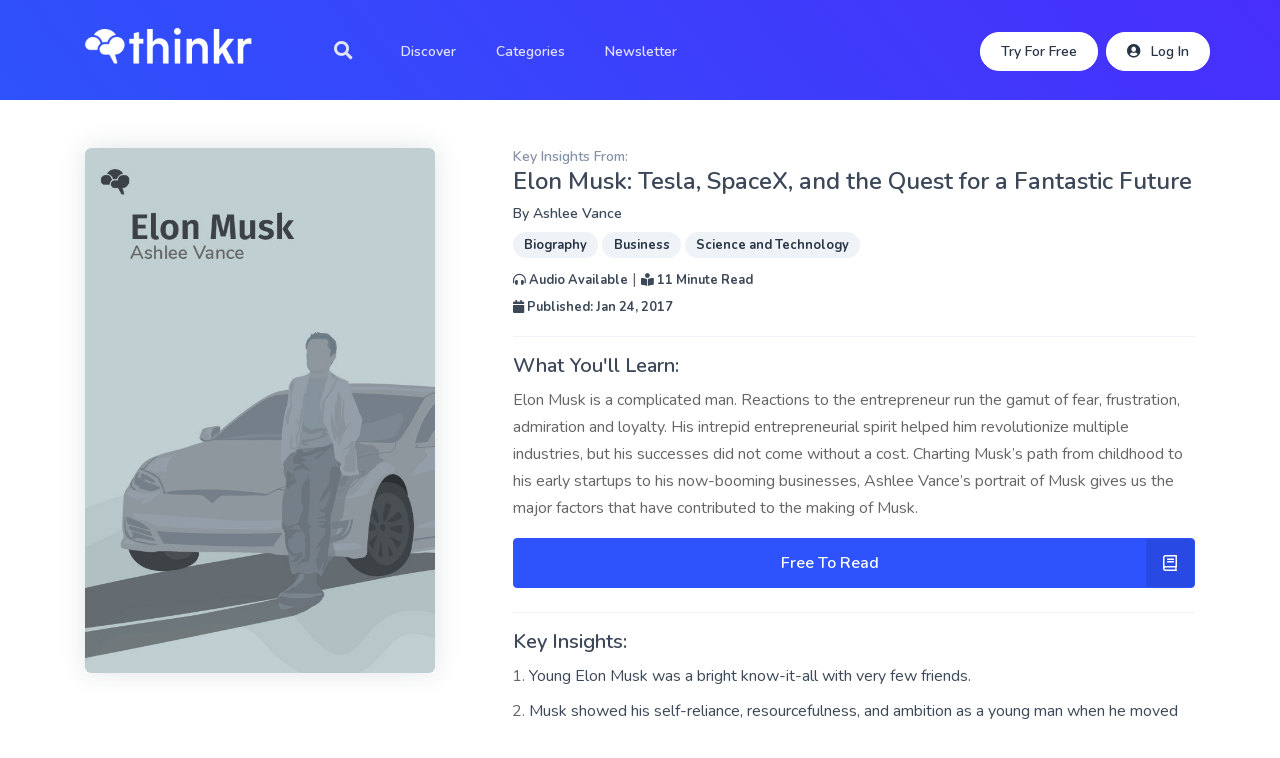

--- FILE ---
content_type: text/html; charset=UTF-8
request_url: https://thinkr.org/books/elon-musk-tesla-spacex-and-the-quest-for-a-fantastic-future
body_size: 5869
content:
<!DOCTYPE html>
<html lang="en">
    <head>
        <meta charset="utf-8">
        <meta http-equiv="X-UA-Compatible" content="IE=edge">
        <meta name="viewport" content="width=device-width, initial-scale=1, shrink-to-fit=no">
        <!-- Purpose CSS -->
        <link rel="stylesheet" href="/assets/css/purpose.css" id="stylesheet" defer>    
        <!-- Favicon -->
        <link rel="apple-touch-icon" sizes="180x180" href="/apple-touch-icon.png">
        <link rel="icon" type="image/png" sizes="32x32" href="/favicon-32x32.png">
        <link rel="icon" type="image/png" sizes="16x16" href="/favicon-16x16.png">
        <link rel="manifest" href="/site.webmanifest">
                    <meta property="og:title" content="Elon Musk: Tesla, SpaceX, and the Quest for a Fantastic Future" />
            <meta property="og:type" content="article" />
            <meta property="og:description" content="Elon Musk is a complicated man. Reactions to the entrepreneur run the gamut of fear, frustration, admiration and loyalty. His intrepid entrepreneurial spirit helped him revolutionize multiple industries, but his successes did not come without a cost. Charting Musk&amp;rsquo;s path from childhood to his early startups to his now-booming businesses, Ashlee Vance&amp;rsq &amp;hellip;" />
            <meta property="og:url" content="https://thinkr.org/books/elon-musk-tesla-spacex-and-the-quest-for-a-fantastic-future" />
            <meta property="og:image" content="https://thinkr.org/uploads/book-cover-33-xs.jpg" />
            <meta property="og:image:secure_url" content="https://thinkr.org/uploads/book-cover-33-xs.jpg" />
            <meta property="og:image:width" content="696" />
            <meta property="og:image:height" content="394" />
            <meta name="twitter:card" content="summary_large_image" />
            <meta name="twitter:site" content="@trythinkr" />
            <meta name="twitter:creator" content="@trythinkr" />
            <meta name="twitter:title" content="Elon Musk: Tesla, SpaceX, and the Quest for a Fantastic Future">
            <meta name="twitter:description" content="Elon Musk is a complicated man. Reactions to the entrepreneur run the gamut of fear, frustration, admiration and loyalty. His intrepid entrepreneurial spirit helped him revolutionize multiple industries, but his successes did not come without a cost. Charting Musk&amp;rsquo;s path from childhood to his early startups to his now-booming businesses, Ashlee Vance&amp;rsq &amp;hellip;">
            <meta name="twitter:image" content="https://thinkr.org/uploads/book-cover-33-xs.jpg">
            <meta name="description" content="Elon Musk is a complicated man. Reactions to the entrepreneur run the gamut of fear, frustration, admiration and loyalty. His intrepid entrepreneurial spirit helped him revolutionize multiple industries, but his successes did not come without a cost. Charting Musk&amp;rsquo;s path from childhood to his early startups to his now-booming businesses, Ashlee Vance&amp;rsq &amp;hellip;">
            <link rel="canonical" href="https://thinkr.org/books/elon-musk-tesla-spacex-and-the-quest-for-a-fantastic-future">
                <!-- Font Awesome 5 -->
        <!-- Page CSS -->
        <link rel="stylesheet" href="/assets/libs/swiper/dist/css/swiper.min.css">
        
        
        <!-- Font Awesome 5 -->
        <link rel="stylesheet" href="/css/all.min.css" rel="stylesheet">
        
        <!-- CSRF Token -->
        <meta name="csrf-token" content="6moLkYEm9pofke7ryRTcwXQETcOdNfGE5xGIFOtR">
                    <title>Elon Musk: Tesla, SpaceX, and the Quest for a Fantastic Future | Key Insights by Thinkr</title>
                            <!-- Facebook Pixel Code -->
            <script type="c5e79d65ae010403aa317097-text/javascript">
              !function(f,b,e,v,n,t,s)
              {if(f.fbq)return;n=f.fbq=function(){n.callMethod?
              n.callMethod.apply(n,arguments):n.queue.push(arguments)};
              if(!f._fbq)f._fbq=n;n.push=n;n.loaded=!0;n.version='2.0';
              n.queue=[];t=b.createElement(e);t.async=!0;
              t.src=v;s=b.getElementsByTagName(e)[0];
              s.parentNode.insertBefore(t,s)}(window, document,'script',
              'https://connect.facebook.net/en_US/fbevents.js');
              fbq('init', '1794424570612094');
              fbq('track', 'PageView');
            </script>
            <noscript><img height="1" width="1" style="display:none"
              src="https://www.facebook.com/tr?id=1794424570612094&ev=PageView&noscript=1"
            /></noscript>
            <!-- End Facebook Pixel Code -->

            <!-- Global site tag (gtag.js) - Google Analytics -->
            <script async src="https://www.googletagmanager.com/gtag/js?id=UA-165876257-1" type="c5e79d65ae010403aa317097-text/javascript"></script>
            <script type="c5e79d65ae010403aa317097-text/javascript">
                window.dataLayer = window.dataLayer || [];
                function gtag(){dataLayer.push(arguments);}
                gtag('js', new Date());
                gtag('config', 'UA-165876257-1');
                gtag('config', 'AW-496718314')
            </script>
                
                    </head>
    <body >
                    <header class="header header-transparent" id="header-main">
                                    <!-- Main navbar -->
<nav class="navbar navbar-main navbar-expand-lg navbar-transparent  navbar-dark bg-dark " id="navbar-main">
    <div class="container px-lg-0">
        <!-- Logo -->
        <a class="navbar-brand mr-lg-5"  href="/" >
            <img  src="/assets/img/brand/white.png"  id="navbar-logo" style="height: 50px;">
        </a>
        <!-- Navbar collapse trigger -->
        <button class="navbar-toggler pr-0" type="button" data-toggle="collapse" data-target="#navbar-main-collapse" aria-controls="navbar-main-collapse" aria-expanded="false" aria-label="Toggle navigation">
        <span class="navbar-toggler-icon"></span>
        </button>
        <!-- Navbar nav -->
        <div class="collapse navbar-collapse mt-3" id="navbar-main-collapse">
            <ul class="navbar-nav align-items-lg-left">
                <li class="nav-item">
                    <a href="#" class="nav-link" data-action="omnisearch-open" data-target="#omnisearch"><i class="fas fa-lg fa-search"></i></a>
                </li>
                <li class="nav-item">
                    <a class="nav-link" href="https://thinkr.org/books/discover">Discover</a>
                </li>
                <li class="nav-item">
                    <a class="nav-link" href="https://thinkr.org/categories">Categories</a>
                </li>
                                    <li class="nav-item">
                        <a class="nav-link" href="https://thinkr.org/newsletter">Newsletter</a>
                    </li>
                            </ul>
            <ul class="navbar-nav align-items-lg-center ml-lg-auto">
                
                                    <li class="nav-item">
                        <a href="#signup-modal" data-toggle="modal" class="nav-link d-lg-none">Sign Up</a>
                        <a href="#signup-modal" data-toggle="modal" class="btn btn-sm  btn-white  btn-icon rounded-pill d-none d-lg-inline-flex">
                            <span class="btn-inner--text">Try For Free</span>
                        </a>
                    </li>
                    <li class="nav-item mr-0">
                        <a href="/login" class="nav-link d-lg-none">Log In</a>
                        <a href="/login" class="btn btn-sm  btn-white  btn-icon rounded-pill d-none d-lg-inline-flex">
                            <span class="btn-inner--icon"><i class="fas fa-user-circle"></i></span>
                            <span class="btn-inner--text">Log In</span>
                        </a>
                    </li>
                            </ul>
                    </div>
    </div>
</nav>                            </header>
                <!-- Omnisearch -->
<div id="omnisearch" class="omnisearch">
    <searchform :term="''"></searchform>
</div>            <div class="main-content">
        <section class="header-basic-page bg-gradient-primary d-flex align-items-end"></section>
                <section class="slice py-4 py-lg-5">
        <div class="container">
            <div class="row row-grid">
                <div class="col-lg-4">
                    <div class="row d-lg-none mb-3">
                        <div class="col-12">
                            <h6 class='text-sm text-muted mb-0'>Key Insights From:</h6>
<h5 class="h4 mb-2">Elon Musk: Tesla, SpaceX, and the Quest for a Fantastic Future</h5>
<h6 class="text-sm">By <a href="/authors/ashlee-vance" class="bold-link">Ashlee Vance</a></h6>

<div class="row align-items-center mt-2 mb-0">
    <div class="col-12">
                    <a class="badge badge-pill badge-secondary" href="/categories/biography">Biography</a>
                    <a class="badge badge-pill badge-secondary" href="/categories/business">Business</a>
                    <a class="badge badge-pill badge-secondary" href="/categories/science-and-technology">Science and Technology</a>
            </div>
    <div class="col-12 mt-2">
    	           <span class="badge-text"><i class="fas fa-headphones-alt"></i> Audio Available</span> | 
            	<span class="badge-text"><i class="fas fa-book-reader"></i> 11 Minute Read </span> 
        
    </div>
    <div class="col-12">
        <span class="badge-text"><i class="fas fa-calendar"></i> Published: Jan 24, 2017 </span>  
    </div>
</div>
 
                        </div>
                    </div>
                    <div class="row">
                        <div class="col-12">
                            <div class="shadow mb-3"> 
                                <div class="d-none d-lg-inline-block">
                                    <img src="/uploads/book-cover-33.jpg" class="img-fluid card-top-image">
                                </div>
                                <div class="d-lg-none">
                                    <img src="/uploads/book-cover-33-xs.jpg" class="img-fluid card-top-image">
                                </div>
                            </div>
                        </div>

                                            </div>
                </div>
                <div class="col-lg-8 mt-3 mt-lg-0">
                    <div class="pl-lg-5">
                        <div class="d-none d-lg-block">
                            <h6 class='text-sm text-muted mb-0'>Key Insights From:</h6>
<h5 class="h4 mb-2">Elon Musk: Tesla, SpaceX, and the Quest for a Fantastic Future</h5>
<h6 class="text-sm">By <a href="/authors/ashlee-vance" class="bold-link">Ashlee Vance</a></h6>

<div class="row align-items-center mt-2 mb-0">
    <div class="col-12">
                    <a class="badge badge-pill badge-secondary" href="/categories/biography">Biography</a>
                    <a class="badge badge-pill badge-secondary" href="/categories/business">Business</a>
                    <a class="badge badge-pill badge-secondary" href="/categories/science-and-technology">Science and Technology</a>
            </div>
    <div class="col-12 mt-2">
    	           <span class="badge-text"><i class="fas fa-headphones-alt"></i> Audio Available</span> | 
            	<span class="badge-text"><i class="fas fa-book-reader"></i> 11 Minute Read </span> 
        
    </div>
    <div class="col-12">
        <span class="badge-text"><i class="fas fa-calendar"></i> Published: Jan 24, 2017 </span>  
    </div>
</div>
 
                        </div>
                        <!-- Description -->
                        <div class="py-3 mt-0 mt-md-3 border-top border-bottom">
                            <h5>What You'll Learn:</h5>
                            <p class="text-sm mb-0">
                                <p>Elon Musk is a complicated man. Reactions to the entrepreneur run the gamut of fear, frustration, admiration and loyalty. His intrepid entrepreneurial spirit helped him revolutionize multiple industries, but his successes did not come without a cost. Charting Musk&rsquo;s path from childhood to his early startups to his now-booming businesses, Ashlee Vance&rsquo;s portrait of Musk gives us the major factors that have contributed to the making of Musk.</p>
                            </p>
                            <div class="row">
                                                                    <div class="col-12">
                                                                                                                                                        <a  href="#book-modal"  data-toggle="modal" class="btn btn-primary btn-block btn-icon-label mb-2">
                                                <span class="btn-inner--text"> Free To Read </span><span class="btn-inner--icon">
                                                    <i class="far fa-book"></i>
                                                </span>
                                            </a>
                                                                                                            </div>
                                                            </div>                          
                        </div>
                        <!-- TOC -->
                        <div class="row mt-3">
                            <div class="col-12">
                                <h5>Key Insights:</h5>
                                <ol class="mb-0" style="padding-left: 1rem;">
                                                                                                                        <li class="mt-2">
                                                <a href="#signup-modal" data-toggle="modal"  class="bold-link">Young Elon Musk was a bright know-it-all with very few friends.</a>
                                            </li>
                                                                                                                                                                <li class="mt-2">
                                                <a href="#signup-modal" data-toggle="modal"  class="bold-link">Musk showed his self-reliance, resourcefulness, and ambition as a young man when he moved to Canada and got by on his own.</a>
                                            </li>
                                                                                                                                                                <li class="mt-2">
                                                <a href="#signup-modal" data-toggle="modal"  class="bold-link">Musk’s first startup was profitable, but the experience taught him some hard lessons.</a>
                                            </li>
                                                                                                                                                                <li class="mt-2">
                                                <a href="#signup-modal" data-toggle="modal"  class="bold-link">Musk ignored naysayers and cynics in his audacious pursuit of privately funded space exploration.</a>
                                            </li>
                                                                                                                                                                <li class="mt-2">
                                                <a href="#signup-modal" data-toggle="modal"  class="bold-link">SpaceX and Tesla upgraded Musk’s image, but at significant personal cost.</a>
                                            </li>
                                                                                                                                                                <li class="mt-2">
                                                <a href="#signup-modal" data-toggle="modal"  class="bold-link">Musk’s SpaceX efforts have shaken up the status quo and modernized an antiquated aerospace industry.</a>
                                            </li>
                                                                                                                                                                <li class="mt-2">
                                                <a href="#signup-modal" data-toggle="modal"  class="bold-link"> If not for a last-minute surge in sales that boosted the company’s stock, Musk might have sold Tesla to Google.</a>
                                            </li>
                                                                                                                                                                <li class="mt-2">
                                                <a href="#signup-modal" data-toggle="modal"  class="bold-link">Musk has restored faith in innovation by showing that technology can still advance quickly, even this late in the game.</a>
                                            </li>
                                                                                                            </ol>
                            </div>
                        </div>
                    </div>
                </div>
            </div>
        </div>
    </section>
    <section>
        <div id="bookMarkList" class="container">
            <div class="mb-4 text-center">
                <h3 class="h6">Similar Titles<i class="fas fa-angle-down text-xs ml-3"></i></h3>
            </div>
            <div class="pb-5">
                <div class="row">
                    <div class="col-6 col-md-3 mb-4">
            <div class="card mb-0 p-0 shadow hover-scale-105 hover-shadow-lg">
                <div class="card-header p-0">
                    <div class="d-flex align-items-center">
                        <a href="/books/creativity-inc-overcoming-the-unseen-forces-that-stand-in-the-way-of-true-inspiration"><img src="/uploads/book-cover-317.jpg" class="img-center img-fluid card-top-image"></a>
                    </div>
                </div>
            </div>
        </div> 
                    <div class="col-6 col-md-3 mb-4">
            <div class="card mb-0 p-0 shadow hover-scale-105 hover-shadow-lg">
                <div class="card-header p-0">
                    <div class="d-flex align-items-center">
                        <a href="/books/think-like-a-rocket-scientist-simple-strategies-you-can-use-to-make-giant-leaps-in-work-and-life"><img src="/uploads/book-cover-271.jpg" class="img-center img-fluid card-top-image"></a>
                    </div>
                </div>
            </div>
        </div> 
                    <div class="col-6 col-md-3 mb-4">
            <div class="card mb-0 p-0 shadow hover-scale-105 hover-shadow-lg">
                <div class="card-header p-0">
                    <div class="d-flex align-items-center">
                        <a href="/books/how-to-be-human-an-autistic-mans-guide-to-life"><img src="/uploads/book-cover-429.jpg" class="img-center img-fluid card-top-image"></a>
                    </div>
                </div>
            </div>
        </div> 
                    <div class="col-6 col-md-3 mb-4">
            <div class="card mb-0 p-0 shadow hover-scale-105 hover-shadow-lg">
                <div class="card-header p-0">
                    <div class="d-flex align-items-center">
                        <a href="/books/shoe-dog-a-memoir-by-the-creator-of-nike"><img src="/uploads/book-cover-319.jpg" class="img-center img-fluid card-top-image"></a>
                    </div>
                </div>
            </div>
        </div> 
    </div>            </div>
        </div>
    </section>
            <div id="book-modal" class="modal fade" role="dialog">
            <div class="center-modal">
                <div class="modal-dialog modal-xl">
                    <!-- Modal content-->
                    <div class="modal-content rounded read-free-modal">
                        <div class="row no-gutters">
                            <div class="col-xl-6 order-2 order-xl-1">
                                <img src="/img/free-read-modal.png" class="img-fluid rounded-left">
                            </div>
                            <div class="text-center col-xl-6 order-1 order-xl-2 p-4">
                                <form id="free-book-form">
                                    <input type="hidden" name="_token" value="6moLkYEm9pofke7ryRTcwXQETcOdNfGE5xGIFOtR">                                    <div class="text-right">
                                        <i class="fal fa-times text-black bg-primary rounded-circle py-1 px-2 text-white" data-dismiss="modal" style="cursor: pointer"> </i>
                                    </div>
                                    <div class="row mb-4 mb-xl-0">
                                        <div class="col-10 offset-1">
                                            <h1><strong>Key Insights<br>from Bestsellers</strong></h1>
                                            <p class="text-muted font-16 mb-0">Supply your email below to read a title for free!</p>
                                            <p class="text-muted font-16">You'll also be signed up for our newsletter to read even more titles for free.</p>
                                            <div class="signin-container row text-center">
                                                <div class="col">
                                                    <div class="mb-2">
                                                        <input id="email-book-input" type="text" class="form-control mb-2" name="email" placeholder="Enter your email address" >
                                                        
                                                        <button id="read-free" class="btn btn-block btn-primary mt-3">Read for Free</button>
                                                    </div>
                                                </div>
                                            </div>
                                            <div class="mt-1" style="line-height: 1 !important;">
                                                <small>Already a member? <a href="/login" class=" text-underline">Click here to login.</a> By submitting your email address, you acknowledge that you agree to and have read our <a href="/terms" title="Terms of Use" class="text-underline"><u>Terms of Use</u></a> and <a href="/privacy" title="Privacy Policy" class="text-underline"><u>Privacy Policy</u></a>.</small>
                                            </div>
                                        </div>
                                    </div>
                                </form>
                            </div>
                        </div>
                    </div>
                </div>
            </div>
        </div>
            </section>
    </div>
                    <div id="signup-modal" class="modal fade" role="dialog">
        <div class="center-modal">
            <div class="modal-dialog modal-xl">
                <div class="modal-content rounded read-free-modal">
                    <div class="row no-gutters">
                        <div class="col-xl-6 order-2 order-xl-1">
                            <img src="/img/free-read-modal.png" class="img-fluid rounded-left">
                        </div>
                        <div class="position-relative text-center col-xl-6 order-1 order-xl-2 p-4">
                        	<form id="my-account-form">
			                	<input type="hidden" name="_token" value="6moLkYEm9pofke7ryRTcwXQETcOdNfGE5xGIFOtR">	                            <i class="position-absolute top-2 right-2 fal fa-times text-black bg-primary rounded-circle py-1 px-2 text-white" data-dismiss="modal" style="cursor: pointer"> </i>
	                            <div class="row mb-4 mb-xl-0">
	                                <div class="col-10 offset-1">
	                                    <h1><strong>Key Insights<br>from Bestsellers</strong></h1>
	                                    <p class="text-muted font-16 mb-0">Supply your email below to read a title for free!</p>
	                                    <p class="text-muted font-16">You'll also be signed up for our newsletter to read even more titles for free.</p>
	                                    <div class="signin-container row text-center">
	                                        <div class="col">
	                                            <div class="mb-2">
	                                                <input type="hidden" name="ajax" value="1">
							                		<input id="email-signup-input" type="text" class="form-control mb-2" name="email" placeholder="Enter your email address" >
							                		<input id="password-signup-input" type="password" class="form-control mb-2" name="password" placeholder="Enter a password">
								                    <button id="create-account" class="btn btn-block btn-primary btn-lg mt-3">Create Account</button>
	                                            </div>
	                                        </div>
	                                    </div>
	                                    <div class="mt-1" style="line-height: 1 !important;">
	                                        <small>Already a member? <a href="/login" class=" text-underline">Click here to login.</a> By submitting your email address, you acknowledge that you agree to and have read our <a href="/terms" title="Terms of Use" class="text-underline"><u>Terms of Use</u></a> and <a href="/privacy" title="Privacy Policy" class="text-underline"><u>Privacy Policy</u></a>.</small>
	                                    </div>
	                                </div>
	                            </div>
				            </form>
                        </div>
                    </div>
                </div>
            </div>
        </div>
    </div>
            <footer>
	<div class="footer footer-dark bg-gradient-primary">
		<div class="container">
			<div class="row pt-md">
				<div class="col-sm col-12 mb-5 mb-lg-0">
					<a href="https://thinkr.org">
						<img src="/assets/img/brand/white.png" alt="Footer logo" style="height: 50px;">
					</a>
				</div>
								<div class="col-sm col-6 mb-5 mb-lg-0">
					<h6 class="heading mb-3">About</h6>
					<ul class="list-unstyled text-small">
						<li><a href="/">Home</a></li>
													<li><a href="https://thinkr.org/plans">Plans</a></li>
												<li><a href="/contact">Contact</a></li>
						<li><a href="/contact">Careers</a></li>
					</ul>
				</div>
				<div class="col-sm col-6 mb-5 mb-lg-0">
					<h6 class="heading mb-3">Company</h6>
					<ul class="list-unstyled">
						<li><a href="https://thinkr.org/terms">Terms</a></li>
						<li><a href="https://thinkr.org/privacy">Privacy</a></li>
						<li><a href="https://thinkr.org/contact">Support</a></li>
					</ul>
				</div>
				<div class="col-lg-auto">
					<div class="text-center">
						<!-- <a href="https://itunes.apple.com/us/app/thinkrapp/id1339297932?mt=8" class="btn btn-app-store mb-2 mr-0">
							<i class="fab fa-apple"></i>
							<span class="btn-inner--text">Download on the</span>
							<span class="btn-inner--brand">App Store</span>
						</a> -->
						<!-- <a href="https://play.google.com/store/apps/details?id=com.thinkrllc.thinkr&hl=en_US" class="btn btn-app-store mb-2">
							<i class="fab fa-google-play"></i>
							<span class="btn-inner--text">Download on the</span>
							<span class="btn-inner--brand">Play Store</span>
						</a> -->
					</div>
				</div>
			</div>
			<div class="row align-items-center justify-content-lg-between pt-2 mt-4 delimiter-top">
				<div class="col-md-8">
					<div class="copyright text-sm font-weight-bold text-center text-md-left">
						&copy; 2026 <a href="https://thinkr.org" class="font-weight-bold" target="_blank">Thinkr.org</a>. All rights reserved.
					</div>
				</div>
				<div class="col-md-4">
					<ul class="nav justify-content-center justify-content-md-end mt-3 mt-md-0">
						<li class="nav-item">
							<a class="nav-link" href="https://www.twitter.com/trythinkr" target="_blank">
								<i class="fab fa-twitter"></i>
							</a>
						</li>
						
						<li class="nav-item">
							<a class="nav-link" href="https://www.facebook.com/trythinkr/" target="_blank">
								<i class="fab fa-facebook"></i>
							</a>
						</li>
					</ul>
				</div>
			</div>
		</div>
	</div>
</footer>                <script src="/js/app.js" type="c5e79d65ae010403aa317097-text/javascript"></script>
        <!-- Core JS - includes jquery, bootstrap, popper, in-view and sticky-kit -->
<script src="/assets/js/purpose.core.js" type="c5e79d65ae010403aa317097-text/javascript"></script>

<!-- Page JS -->

<script src="/assets/libs/select2/dist/js/select2.min.js" type="c5e79d65ae010403aa317097-text/javascript"></script>
<script src="/assets/libs/bootstrap-tagsinput/dist/bootstrap-tagsinput.min.js" type="c5e79d65ae010403aa317097-text/javascript"></script>
<script src="/assets/libs/flatpickr/dist/flatpickr.min.js" type="c5e79d65ae010403aa317097-text/javascript"></script>

<!-- Purpose JS -->
<script src="/assets/js/purpose.js" type="c5e79d65ae010403aa317097-text/javascript"></script>

<script type="c5e79d65ae010403aa317097-text/javascript">
    $( document ).ready(function() {
        $('[data-toggle="tooltip"]').tooltip()
    });
    
    $('#create-account').click(function(event){
        event.preventDefault();
        $.post({url:"https://thinkr.org/register-new-user",
            headers: {
                'X-CSRF-TOKEN': $('meta[name="csrf-token"]').attr('content')
            },
            data: { 
                email: $("#email-signup-input").val(),
                password: $("#password-signup-input").val(),
                _token: '6moLkYEm9pofke7ryRTcwXQETcOdNfGE5xGIFOtR'
                 
            },
            success:function(result){
                if(result.path != null){
                    window.location.href = result.path;
                } else{
                    $('#email-signup-input').val('');
                    $('#email-signup-input').addClass('is-invalid').attr('placeholder', result.message);

                }
            },error:function(result){
                console.log(result);
            }
        });
    });
</script>                <script type="c5e79d65ae010403aa317097-text/javascript">
        $('#read-free').click(function(event){
            event.preventDefault();
            $.post({url:"https://thinkr.org/ajax/freeBookSubmit/elon-musk-tesla-spacex-and-the-quest-for-a-fantastic-future",
                headers: {
                    'X-CSRF-TOKEN': $('meta[name="csrf-token"]').attr('content')
                },
                data: { 
                    email: $("#email-book-input").val(),
                    _token: '6moLkYEm9pofke7ryRTcwXQETcOdNfGE5xGIFOtR'
                },
                success:function(result){
                    if(result.path != null){
                        window.location.href = result.path;
                    } else{
                        $('#email-book-input').val('');
                        $('#email-book-input').addClass('is-invalid').attr('placeholder', result.message);

                    }
                },error:function(result){
                    console.log(result);
                }
            });
        });
    </script>
    <script src="/cdn-cgi/scripts/7d0fa10a/cloudflare-static/rocket-loader.min.js" data-cf-settings="c5e79d65ae010403aa317097-|49" defer></script></body>
</html>

--- FILE ---
content_type: application/javascript; charset=utf-8
request_url: https://thinkr.org/js/app.js
body_size: 72661
content:
!function(t){var e={};function n(r){if(e[r])return e[r].exports;var i=e[r]={i:r,l:!1,exports:{}};return t[r].call(i.exports,i,i.exports,n),i.l=!0,i.exports}n.m=t,n.c=e,n.d=function(t,e,r){n.o(t,e)||Object.defineProperty(t,e,{enumerable:!0,get:r})},n.r=function(t){"undefined"!=typeof Symbol&&Symbol.toStringTag&&Object.defineProperty(t,Symbol.toStringTag,{value:"Module"}),Object.defineProperty(t,"__esModule",{value:!0})},n.t=function(t,e){if(1&e&&(t=n(t)),8&e)return t;if(4&e&&"object"==typeof t&&t&&t.__esModule)return t;var r=Object.create(null);if(n.r(r),Object.defineProperty(r,"default",{enumerable:!0,value:t}),2&e&&"string"!=typeof t)for(var i in t)n.d(r,i,function(e){return t[e]}.bind(null,i));return r},n.n=function(t){var e=t&&t.__esModule?function(){return t.default}:function(){return t};return n.d(e,"a",e),e},n.o=function(t,e){return Object.prototype.hasOwnProperty.call(t,e)},n.p="/",n(n.s=13)}([function(t,e,n){"use strict";function r(t,e,n,r,i,o,a,u){var s,c="function"==typeof t?t.options:t;if(e&&(c.render=e,c.staticRenderFns=n,c._compiled=!0),r&&(c.functional=!0),o&&(c._scopeId="data-v-"+o),a?(s=function(t){(t=t||this.$vnode&&this.$vnode.ssrContext||this.parent&&this.parent.$vnode&&this.parent.$vnode.ssrContext)||"undefined"==typeof __VUE_SSR_CONTEXT__||(t=__VUE_SSR_CONTEXT__),i&&i.call(this,t),t&&t._registeredComponents&&t._registeredComponents.add(a)},c._ssrRegister=s):i&&(s=u?function(){i.call(this,this.$root.$options.shadowRoot)}:i),s)if(c.functional){c._injectStyles=s;var f=c.render;c.render=function(t,e){return s.call(e),f(t,e)}}else{var l=c.beforeCreate;c.beforeCreate=l?[].concat(l,s):[s]}return{exports:t,options:c}}n.d(e,"a",function(){return r})},function(t,e,n){"use strict";var r=n(6),i=n(20),o=Object.prototype.toString;function a(t){return"[object Array]"===o.call(t)}function u(t){return null!==t&&"object"==typeof t}function s(t){return"[object Function]"===o.call(t)}function c(t,e){if(null!=t)if("object"!=typeof t&&(t=[t]),a(t))for(var n=0,r=t.length;n<r;n++)e.call(null,t[n],n,t);else for(var i in t)Object.prototype.hasOwnProperty.call(t,i)&&e.call(null,t[i],i,t)}t.exports={isArray:a,isArrayBuffer:function(t){return"[object ArrayBuffer]"===o.call(t)},isBuffer:i,isFormData:function(t){return"undefined"!=typeof FormData&&t instanceof FormData},isArrayBufferView:function(t){return"undefined"!=typeof ArrayBuffer&&ArrayBuffer.isView?ArrayBuffer.isView(t):t&&t.buffer&&t.buffer instanceof ArrayBuffer},isString:function(t){return"string"==typeof t},isNumber:function(t){return"number"==typeof t},isObject:u,isUndefined:function(t){return void 0===t},isDate:function(t){return"[object Date]"===o.call(t)},isFile:function(t){return"[object File]"===o.call(t)},isBlob:function(t){return"[object Blob]"===o.call(t)},isFunction:s,isStream:function(t){return u(t)&&s(t.pipe)},isURLSearchParams:function(t){return"undefined"!=typeof URLSearchParams&&t instanceof URLSearchParams},isStandardBrowserEnv:function(){return("undefined"==typeof navigator||"ReactNative"!==navigator.product)&&"undefined"!=typeof window&&"undefined"!=typeof document},forEach:c,merge:function t(){var e={};function n(n,r){"object"==typeof e[r]&&"object"==typeof n?e[r]=t(e[r],n):e[r]=n}for(var r=0,i=arguments.length;r<i;r++)c(arguments[r],n);return e},extend:function(t,e,n){return c(e,function(e,i){t[i]=n&&"function"==typeof e?r(e,n):e}),t},trim:function(t){return t.replace(/^\s*/,"").replace(/\s*$/,"")}}},function(t,e){var n;n=function(){return this}();try{n=n||new Function("return this")()}catch(t){"object"==typeof window&&(n=window)}t.exports=n},,,function(t,e,n){"use strict";(function(e){var r=n(1),i=n(22),o={"Content-Type":"application/x-www-form-urlencoded"};function a(t,e){!r.isUndefined(t)&&r.isUndefined(t["Content-Type"])&&(t["Content-Type"]=e)}var u,s={adapter:("undefined"!=typeof XMLHttpRequest?u=n(8):void 0!==e&&(u=n(8)),u),transformRequest:[function(t,e){return i(e,"Content-Type"),r.isFormData(t)||r.isArrayBuffer(t)||r.isBuffer(t)||r.isStream(t)||r.isFile(t)||r.isBlob(t)?t:r.isArrayBufferView(t)?t.buffer:r.isURLSearchParams(t)?(a(e,"application/x-www-form-urlencoded;charset=utf-8"),t.toString()):r.isObject(t)?(a(e,"application/json;charset=utf-8"),JSON.stringify(t)):t}],transformResponse:[function(t){if("string"==typeof t)try{t=JSON.parse(t)}catch(t){}return t}],timeout:0,xsrfCookieName:"XSRF-TOKEN",xsrfHeaderName:"X-XSRF-TOKEN",maxContentLength:-1,validateStatus:function(t){return t>=200&&t<300}};s.headers={common:{Accept:"application/json, text/plain, */*"}},r.forEach(["delete","get","head"],function(t){s.headers[t]={}}),r.forEach(["post","put","patch"],function(t){s.headers[t]=r.merge(o)}),t.exports=s}).call(this,n(7))},function(t,e,n){"use strict";t.exports=function(t,e){return function(){for(var n=new Array(arguments.length),r=0;r<n.length;r++)n[r]=arguments[r];return t.apply(e,n)}}},function(t,e){var n,r,i=t.exports={};function o(){throw new Error("setTimeout has not been defined")}function a(){throw new Error("clearTimeout has not been defined")}function u(t){if(n===setTimeout)return setTimeout(t,0);if((n===o||!n)&&setTimeout)return n=setTimeout,setTimeout(t,0);try{return n(t,0)}catch(e){try{return n.call(null,t,0)}catch(e){return n.call(this,t,0)}}}!function(){try{n="function"==typeof setTimeout?setTimeout:o}catch(t){n=o}try{r="function"==typeof clearTimeout?clearTimeout:a}catch(t){r=a}}();var s,c=[],f=!1,l=-1;function p(){f&&s&&(f=!1,s.length?c=s.concat(c):l=-1,c.length&&d())}function d(){if(!f){var t=u(p);f=!0;for(var e=c.length;e;){for(s=c,c=[];++l<e;)s&&s[l].run();l=-1,e=c.length}s=null,f=!1,function(t){if(r===clearTimeout)return clearTimeout(t);if((r===a||!r)&&clearTimeout)return r=clearTimeout,clearTimeout(t);try{r(t)}catch(e){try{return r.call(null,t)}catch(e){return r.call(this,t)}}}(t)}}function h(t,e){this.fun=t,this.array=e}function v(){}i.nextTick=function(t){var e=new Array(arguments.length-1);if(arguments.length>1)for(var n=1;n<arguments.length;n++)e[n-1]=arguments[n];c.push(new h(t,e)),1!==c.length||f||u(d)},h.prototype.run=function(){this.fun.apply(null,this.array)},i.title="browser",i.browser=!0,i.env={},i.argv=[],i.version="",i.versions={},i.on=v,i.addListener=v,i.once=v,i.off=v,i.removeListener=v,i.removeAllListeners=v,i.emit=v,i.prependListener=v,i.prependOnceListener=v,i.listeners=function(t){return[]},i.binding=function(t){throw new Error("process.binding is not supported")},i.cwd=function(){return"/"},i.chdir=function(t){throw new Error("process.chdir is not supported")},i.umask=function(){return 0}},function(t,e,n){"use strict";var r=n(1),i=n(23),o=n(25),a=n(26),u=n(27),s=n(9),c="undefined"!=typeof window&&window.btoa&&window.btoa.bind(window)||n(28);t.exports=function(t){return new Promise(function(e,f){var l=t.data,p=t.headers;r.isFormData(l)&&delete p["Content-Type"];var d=new XMLHttpRequest,h="onreadystatechange",v=!1;if("undefined"==typeof window||!window.XDomainRequest||"withCredentials"in d||u(t.url)||(d=new window.XDomainRequest,h="onload",v=!0,d.onprogress=function(){},d.ontimeout=function(){}),t.auth){var m=t.auth.username||"",g=t.auth.password||"";p.Authorization="Basic "+c(m+":"+g)}if(d.open(t.method.toUpperCase(),o(t.url,t.params,t.paramsSerializer),!0),d.timeout=t.timeout,d[h]=function(){if(d&&(4===d.readyState||v)&&(0!==d.status||d.responseURL&&0===d.responseURL.indexOf("file:"))){var n="getAllResponseHeaders"in d?a(d.getAllResponseHeaders()):null,r={data:t.responseType&&"text"!==t.responseType?d.response:d.responseText,status:1223===d.status?204:d.status,statusText:1223===d.status?"No Content":d.statusText,headers:n,config:t,request:d};i(e,f,r),d=null}},d.onerror=function(){f(s("Network Error",t,null,d)),d=null},d.ontimeout=function(){f(s("timeout of "+t.timeout+"ms exceeded",t,"ECONNABORTED",d)),d=null},r.isStandardBrowserEnv()){var y=n(29),_=(t.withCredentials||u(t.url))&&t.xsrfCookieName?y.read(t.xsrfCookieName):void 0;_&&(p[t.xsrfHeaderName]=_)}if("setRequestHeader"in d&&r.forEach(p,function(t,e){void 0===l&&"content-type"===e.toLowerCase()?delete p[e]:d.setRequestHeader(e,t)}),t.withCredentials&&(d.withCredentials=!0),t.responseType)try{d.responseType=t.responseType}catch(e){if("json"!==t.responseType)throw e}"function"==typeof t.onDownloadProgress&&d.addEventListener("progress",t.onDownloadProgress),"function"==typeof t.onUploadProgress&&d.upload&&d.upload.addEventListener("progress",t.onUploadProgress),t.cancelToken&&t.cancelToken.promise.then(function(t){d&&(d.abort(),f(t),d=null)}),void 0===l&&(l=null),d.send(l)})}},function(t,e,n){"use strict";var r=n(24);t.exports=function(t,e,n,i,o){var a=new Error(t);return r(a,e,n,i,o)}},function(t,e,n){"use strict";t.exports=function(t){return!(!t||!t.__CANCEL__)}},function(t,e,n){"use strict";function r(t){this.message=t}r.prototype.toString=function(){return"Cancel"+(this.message?": "+this.message:"")},r.prototype.__CANCEL__=!0,t.exports=r},,function(t,e,n){n(54),n(61),t.exports=n(63)},function(t,e,n){window._=n(15);try{window.Popper=n(17).default}catch(t){}window.axios=n(18),window.axios.defaults.headers.common["X-Requested-With"]="XMLHttpRequest";var r=document.head.querySelector('meta[name="csrf-token"]');r?window.axios.defaults.headers.common["X-CSRF-TOKEN"]=r.content:console.error("CSRF token not found: https://laravel.com/docs/csrf#csrf-x-csrf-token")},function(t,e,n){(function(t,r){var i;(function(){var o,a=200,u="Unsupported core-js use. Try https://npms.io/search?q=ponyfill.",s="Expected a function",c="__lodash_hash_undefined__",f=500,l="__lodash_placeholder__",p=1,d=2,h=4,v=1,m=2,g=1,y=2,_=4,b=8,w=16,x=32,C=64,A=128,k=256,O=512,$=30,S="...",T=800,E=16,j=1,L=2,I=1/0,N=9007199254740991,R=1.7976931348623157e308,D=NaN,M=4294967295,F=M-1,P=M>>>1,B=[["ary",A],["bind",g],["bindKey",y],["curry",b],["curryRight",w],["flip",O],["partial",x],["partialRight",C],["rearg",k]],U="[object Arguments]",z="[object Array]",H="[object AsyncFunction]",W="[object Boolean]",q="[object Date]",V="[object DOMException]",K="[object Error]",J="[object Function]",Z="[object GeneratorFunction]",X="[object Map]",G="[object Number]",Y="[object Null]",Q="[object Object]",tt="[object Proxy]",et="[object RegExp]",nt="[object Set]",rt="[object String]",it="[object Symbol]",ot="[object Undefined]",at="[object WeakMap]",ut="[object WeakSet]",st="[object ArrayBuffer]",ct="[object DataView]",ft="[object Float32Array]",lt="[object Float64Array]",pt="[object Int8Array]",dt="[object Int16Array]",ht="[object Int32Array]",vt="[object Uint8Array]",mt="[object Uint8ClampedArray]",gt="[object Uint16Array]",yt="[object Uint32Array]",_t=/\b__p \+= '';/g,bt=/\b(__p \+=) '' \+/g,wt=/(__e\(.*?\)|\b__t\)) \+\n'';/g,xt=/&(?:amp|lt|gt|quot|#39);/g,Ct=/[&<>"']/g,At=RegExp(xt.source),kt=RegExp(Ct.source),Ot=/<%-([\s\S]+?)%>/g,$t=/<%([\s\S]+?)%>/g,St=/<%=([\s\S]+?)%>/g,Tt=/\.|\[(?:[^[\]]*|(["'])(?:(?!\1)[^\\]|\\.)*?\1)\]/,Et=/^\w*$/,jt=/[^.[\]]+|\[(?:(-?\d+(?:\.\d+)?)|(["'])((?:(?!\2)[^\\]|\\.)*?)\2)\]|(?=(?:\.|\[\])(?:\.|\[\]|$))/g,Lt=/[\\^$.*+?()[\]{}|]/g,It=RegExp(Lt.source),Nt=/^\s+|\s+$/g,Rt=/^\s+/,Dt=/\s+$/,Mt=/\{(?:\n\/\* \[wrapped with .+\] \*\/)?\n?/,Ft=/\{\n\/\* \[wrapped with (.+)\] \*/,Pt=/,? & /,Bt=/[^\x00-\x2f\x3a-\x40\x5b-\x60\x7b-\x7f]+/g,Ut=/\\(\\)?/g,zt=/\$\{([^\\}]*(?:\\.[^\\}]*)*)\}/g,Ht=/\w*$/,Wt=/^[-+]0x[0-9a-f]+$/i,qt=/^0b[01]+$/i,Vt=/^\[object .+?Constructor\]$/,Kt=/^0o[0-7]+$/i,Jt=/^(?:0|[1-9]\d*)$/,Zt=/[\xc0-\xd6\xd8-\xf6\xf8-\xff\u0100-\u017f]/g,Xt=/($^)/,Gt=/['\n\r\u2028\u2029\\]/g,Yt="\\u0300-\\u036f\\ufe20-\\ufe2f\\u20d0-\\u20ff",Qt="\\xac\\xb1\\xd7\\xf7\\x00-\\x2f\\x3a-\\x40\\x5b-\\x60\\x7b-\\xbf\\u2000-\\u206f \\t\\x0b\\f\\xa0\\ufeff\\n\\r\\u2028\\u2029\\u1680\\u180e\\u2000\\u2001\\u2002\\u2003\\u2004\\u2005\\u2006\\u2007\\u2008\\u2009\\u200a\\u202f\\u205f\\u3000",te="[\\ud800-\\udfff]",ee="["+Qt+"]",ne="["+Yt+"]",re="\\d+",ie="[\\u2700-\\u27bf]",oe="[a-z\\xdf-\\xf6\\xf8-\\xff]",ae="[^\\ud800-\\udfff"+Qt+re+"\\u2700-\\u27bfa-z\\xdf-\\xf6\\xf8-\\xffA-Z\\xc0-\\xd6\\xd8-\\xde]",ue="\\ud83c[\\udffb-\\udfff]",se="[^\\ud800-\\udfff]",ce="(?:\\ud83c[\\udde6-\\uddff]){2}",fe="[\\ud800-\\udbff][\\udc00-\\udfff]",le="[A-Z\\xc0-\\xd6\\xd8-\\xde]",pe="(?:"+oe+"|"+ae+")",de="(?:"+le+"|"+ae+")",he="(?:"+ne+"|"+ue+")"+"?",ve="[\\ufe0e\\ufe0f]?"+he+("(?:\\u200d(?:"+[se,ce,fe].join("|")+")[\\ufe0e\\ufe0f]?"+he+")*"),me="(?:"+[ie,ce,fe].join("|")+")"+ve,ge="(?:"+[se+ne+"?",ne,ce,fe,te].join("|")+")",ye=RegExp("['’]","g"),_e=RegExp(ne,"g"),be=RegExp(ue+"(?="+ue+")|"+ge+ve,"g"),we=RegExp([le+"?"+oe+"+(?:['’](?:d|ll|m|re|s|t|ve))?(?="+[ee,le,"$"].join("|")+")",de+"+(?:['’](?:D|LL|M|RE|S|T|VE))?(?="+[ee,le+pe,"$"].join("|")+")",le+"?"+pe+"+(?:['’](?:d|ll|m|re|s|t|ve))?",le+"+(?:['’](?:D|LL|M|RE|S|T|VE))?","\\d*(?:1ST|2ND|3RD|(?![123])\\dTH)(?=\\b|[a-z_])","\\d*(?:1st|2nd|3rd|(?![123])\\dth)(?=\\b|[A-Z_])",re,me].join("|"),"g"),xe=RegExp("[\\u200d\\ud800-\\udfff"+Yt+"\\ufe0e\\ufe0f]"),Ce=/[a-z][A-Z]|[A-Z]{2}[a-z]|[0-9][a-zA-Z]|[a-zA-Z][0-9]|[^a-zA-Z0-9 ]/,Ae=["Array","Buffer","DataView","Date","Error","Float32Array","Float64Array","Function","Int8Array","Int16Array","Int32Array","Map","Math","Object","Promise","RegExp","Set","String","Symbol","TypeError","Uint8Array","Uint8ClampedArray","Uint16Array","Uint32Array","WeakMap","_","clearTimeout","isFinite","parseInt","setTimeout"],ke=-1,Oe={};Oe[ft]=Oe[lt]=Oe[pt]=Oe[dt]=Oe[ht]=Oe[vt]=Oe[mt]=Oe[gt]=Oe[yt]=!0,Oe[U]=Oe[z]=Oe[st]=Oe[W]=Oe[ct]=Oe[q]=Oe[K]=Oe[J]=Oe[X]=Oe[G]=Oe[Q]=Oe[et]=Oe[nt]=Oe[rt]=Oe[at]=!1;var $e={};$e[U]=$e[z]=$e[st]=$e[ct]=$e[W]=$e[q]=$e[ft]=$e[lt]=$e[pt]=$e[dt]=$e[ht]=$e[X]=$e[G]=$e[Q]=$e[et]=$e[nt]=$e[rt]=$e[it]=$e[vt]=$e[mt]=$e[gt]=$e[yt]=!0,$e[K]=$e[J]=$e[at]=!1;var Se={"\\":"\\","'":"'","\n":"n","\r":"r","\u2028":"u2028","\u2029":"u2029"},Te=parseFloat,Ee=parseInt,je="object"==typeof t&&t&&t.Object===Object&&t,Le="object"==typeof self&&self&&self.Object===Object&&self,Ie=je||Le||Function("return this")(),Ne=e&&!e.nodeType&&e,Re=Ne&&"object"==typeof r&&r&&!r.nodeType&&r,De=Re&&Re.exports===Ne,Me=De&&je.process,Fe=function(){try{var t=Re&&Re.require&&Re.require("util").types;return t||Me&&Me.binding&&Me.binding("util")}catch(t){}}(),Pe=Fe&&Fe.isArrayBuffer,Be=Fe&&Fe.isDate,Ue=Fe&&Fe.isMap,ze=Fe&&Fe.isRegExp,He=Fe&&Fe.isSet,We=Fe&&Fe.isTypedArray;function qe(t,e,n){switch(n.length){case 0:return t.call(e);case 1:return t.call(e,n[0]);case 2:return t.call(e,n[0],n[1]);case 3:return t.call(e,n[0],n[1],n[2])}return t.apply(e,n)}function Ve(t,e,n,r){for(var i=-1,o=null==t?0:t.length;++i<o;){var a=t[i];e(r,a,n(a),t)}return r}function Ke(t,e){for(var n=-1,r=null==t?0:t.length;++n<r&&!1!==e(t[n],n,t););return t}function Je(t,e){for(var n=null==t?0:t.length;n--&&!1!==e(t[n],n,t););return t}function Ze(t,e){for(var n=-1,r=null==t?0:t.length;++n<r;)if(!e(t[n],n,t))return!1;return!0}function Xe(t,e){for(var n=-1,r=null==t?0:t.length,i=0,o=[];++n<r;){var a=t[n];e(a,n,t)&&(o[i++]=a)}return o}function Ge(t,e){return!!(null==t?0:t.length)&&sn(t,e,0)>-1}function Ye(t,e,n){for(var r=-1,i=null==t?0:t.length;++r<i;)if(n(e,t[r]))return!0;return!1}function Qe(t,e){for(var n=-1,r=null==t?0:t.length,i=Array(r);++n<r;)i[n]=e(t[n],n,t);return i}function tn(t,e){for(var n=-1,r=e.length,i=t.length;++n<r;)t[i+n]=e[n];return t}function en(t,e,n,r){var i=-1,o=null==t?0:t.length;for(r&&o&&(n=t[++i]);++i<o;)n=e(n,t[i],i,t);return n}function nn(t,e,n,r){var i=null==t?0:t.length;for(r&&i&&(n=t[--i]);i--;)n=e(n,t[i],i,t);return n}function rn(t,e){for(var n=-1,r=null==t?0:t.length;++n<r;)if(e(t[n],n,t))return!0;return!1}var on=pn("length");function an(t,e,n){var r;return n(t,function(t,n,i){if(e(t,n,i))return r=n,!1}),r}function un(t,e,n,r){for(var i=t.length,o=n+(r?1:-1);r?o--:++o<i;)if(e(t[o],o,t))return o;return-1}function sn(t,e,n){return e==e?function(t,e,n){var r=n-1,i=t.length;for(;++r<i;)if(t[r]===e)return r;return-1}(t,e,n):un(t,fn,n)}function cn(t,e,n,r){for(var i=n-1,o=t.length;++i<o;)if(r(t[i],e))return i;return-1}function fn(t){return t!=t}function ln(t,e){var n=null==t?0:t.length;return n?vn(t,e)/n:D}function pn(t){return function(e){return null==e?o:e[t]}}function dn(t){return function(e){return null==t?o:t[e]}}function hn(t,e,n,r,i){return i(t,function(t,i,o){n=r?(r=!1,t):e(n,t,i,o)}),n}function vn(t,e){for(var n,r=-1,i=t.length;++r<i;){var a=e(t[r]);a!==o&&(n=n===o?a:n+a)}return n}function mn(t,e){for(var n=-1,r=Array(t);++n<t;)r[n]=e(n);return r}function gn(t){return function(e){return t(e)}}function yn(t,e){return Qe(e,function(e){return t[e]})}function _n(t,e){return t.has(e)}function bn(t,e){for(var n=-1,r=t.length;++n<r&&sn(e,t[n],0)>-1;);return n}function wn(t,e){for(var n=t.length;n--&&sn(e,t[n],0)>-1;);return n}var xn=dn({"À":"A","Á":"A","Â":"A","Ã":"A","Ä":"A","Å":"A","à":"a","á":"a","â":"a","ã":"a","ä":"a","å":"a","Ç":"C","ç":"c","Ð":"D","ð":"d","È":"E","É":"E","Ê":"E","Ë":"E","è":"e","é":"e","ê":"e","ë":"e","Ì":"I","Í":"I","Î":"I","Ï":"I","ì":"i","í":"i","î":"i","ï":"i","Ñ":"N","ñ":"n","Ò":"O","Ó":"O","Ô":"O","Õ":"O","Ö":"O","Ø":"O","ò":"o","ó":"o","ô":"o","õ":"o","ö":"o","ø":"o","Ù":"U","Ú":"U","Û":"U","Ü":"U","ù":"u","ú":"u","û":"u","ü":"u","Ý":"Y","ý":"y","ÿ":"y","Æ":"Ae","æ":"ae","Þ":"Th","þ":"th","ß":"ss","Ā":"A","Ă":"A","Ą":"A","ā":"a","ă":"a","ą":"a","Ć":"C","Ĉ":"C","Ċ":"C","Č":"C","ć":"c","ĉ":"c","ċ":"c","č":"c","Ď":"D","Đ":"D","ď":"d","đ":"d","Ē":"E","Ĕ":"E","Ė":"E","Ę":"E","Ě":"E","ē":"e","ĕ":"e","ė":"e","ę":"e","ě":"e","Ĝ":"G","Ğ":"G","Ġ":"G","Ģ":"G","ĝ":"g","ğ":"g","ġ":"g","ģ":"g","Ĥ":"H","Ħ":"H","ĥ":"h","ħ":"h","Ĩ":"I","Ī":"I","Ĭ":"I","Į":"I","İ":"I","ĩ":"i","ī":"i","ĭ":"i","į":"i","ı":"i","Ĵ":"J","ĵ":"j","Ķ":"K","ķ":"k","ĸ":"k","Ĺ":"L","Ļ":"L","Ľ":"L","Ŀ":"L","Ł":"L","ĺ":"l","ļ":"l","ľ":"l","ŀ":"l","ł":"l","Ń":"N","Ņ":"N","Ň":"N","Ŋ":"N","ń":"n","ņ":"n","ň":"n","ŋ":"n","Ō":"O","Ŏ":"O","Ő":"O","ō":"o","ŏ":"o","ő":"o","Ŕ":"R","Ŗ":"R","Ř":"R","ŕ":"r","ŗ":"r","ř":"r","Ś":"S","Ŝ":"S","Ş":"S","Š":"S","ś":"s","ŝ":"s","ş":"s","š":"s","Ţ":"T","Ť":"T","Ŧ":"T","ţ":"t","ť":"t","ŧ":"t","Ũ":"U","Ū":"U","Ŭ":"U","Ů":"U","Ű":"U","Ų":"U","ũ":"u","ū":"u","ŭ":"u","ů":"u","ű":"u","ų":"u","Ŵ":"W","ŵ":"w","Ŷ":"Y","ŷ":"y","Ÿ":"Y","Ź":"Z","Ż":"Z","Ž":"Z","ź":"z","ż":"z","ž":"z","Ĳ":"IJ","ĳ":"ij","Œ":"Oe","œ":"oe","ŉ":"'n","ſ":"s"}),Cn=dn({"&":"&amp;","<":"&lt;",">":"&gt;",'"':"&quot;","'":"&#39;"});function An(t){return"\\"+Se[t]}function kn(t){return xe.test(t)}function On(t){var e=-1,n=Array(t.size);return t.forEach(function(t,r){n[++e]=[r,t]}),n}function $n(t,e){return function(n){return t(e(n))}}function Sn(t,e){for(var n=-1,r=t.length,i=0,o=[];++n<r;){var a=t[n];a!==e&&a!==l||(t[n]=l,o[i++]=n)}return o}function Tn(t){var e=-1,n=Array(t.size);return t.forEach(function(t){n[++e]=t}),n}function En(t){var e=-1,n=Array(t.size);return t.forEach(function(t){n[++e]=[t,t]}),n}function jn(t){return kn(t)?function(t){var e=be.lastIndex=0;for(;be.test(t);)++e;return e}(t):on(t)}function Ln(t){return kn(t)?function(t){return t.match(be)||[]}(t):function(t){return t.split("")}(t)}var In=dn({"&amp;":"&","&lt;":"<","&gt;":">","&quot;":'"',"&#39;":"'"});var Nn=function t(e){var n,r=(e=null==e?Ie:Nn.defaults(Ie.Object(),e,Nn.pick(Ie,Ae))).Array,i=e.Date,Yt=e.Error,Qt=e.Function,te=e.Math,ee=e.Object,ne=e.RegExp,re=e.String,ie=e.TypeError,oe=r.prototype,ae=Qt.prototype,ue=ee.prototype,se=e["__core-js_shared__"],ce=ae.toString,fe=ue.hasOwnProperty,le=0,pe=(n=/[^.]+$/.exec(se&&se.keys&&se.keys.IE_PROTO||""))?"Symbol(src)_1."+n:"",de=ue.toString,he=ce.call(ee),ve=Ie._,me=ne("^"+ce.call(fe).replace(Lt,"\\$&").replace(/hasOwnProperty|(function).*?(?=\\\()| for .+?(?=\\\])/g,"$1.*?")+"$"),ge=De?e.Buffer:o,be=e.Symbol,xe=e.Uint8Array,Se=ge?ge.allocUnsafe:o,je=$n(ee.getPrototypeOf,ee),Le=ee.create,Ne=ue.propertyIsEnumerable,Re=oe.splice,Me=be?be.isConcatSpreadable:o,Fe=be?be.iterator:o,on=be?be.toStringTag:o,dn=function(){try{var t=Po(ee,"defineProperty");return t({},"",{}),t}catch(t){}}(),Rn=e.clearTimeout!==Ie.clearTimeout&&e.clearTimeout,Dn=i&&i.now!==Ie.Date.now&&i.now,Mn=e.setTimeout!==Ie.setTimeout&&e.setTimeout,Fn=te.ceil,Pn=te.floor,Bn=ee.getOwnPropertySymbols,Un=ge?ge.isBuffer:o,zn=e.isFinite,Hn=oe.join,Wn=$n(ee.keys,ee),qn=te.max,Vn=te.min,Kn=i.now,Jn=e.parseInt,Zn=te.random,Xn=oe.reverse,Gn=Po(e,"DataView"),Yn=Po(e,"Map"),Qn=Po(e,"Promise"),tr=Po(e,"Set"),er=Po(e,"WeakMap"),nr=Po(ee,"create"),rr=er&&new er,ir={},or=la(Gn),ar=la(Yn),ur=la(Qn),sr=la(tr),cr=la(er),fr=be?be.prototype:o,lr=fr?fr.valueOf:o,pr=fr?fr.toString:o;function dr(t){if(Su(t)&&!gu(t)&&!(t instanceof gr)){if(t instanceof mr)return t;if(fe.call(t,"__wrapped__"))return pa(t)}return new mr(t)}var hr=function(){function t(){}return function(e){if(!$u(e))return{};if(Le)return Le(e);t.prototype=e;var n=new t;return t.prototype=o,n}}();function vr(){}function mr(t,e){this.__wrapped__=t,this.__actions__=[],this.__chain__=!!e,this.__index__=0,this.__values__=o}function gr(t){this.__wrapped__=t,this.__actions__=[],this.__dir__=1,this.__filtered__=!1,this.__iteratees__=[],this.__takeCount__=M,this.__views__=[]}function yr(t){var e=-1,n=null==t?0:t.length;for(this.clear();++e<n;){var r=t[e];this.set(r[0],r[1])}}function _r(t){var e=-1,n=null==t?0:t.length;for(this.clear();++e<n;){var r=t[e];this.set(r[0],r[1])}}function br(t){var e=-1,n=null==t?0:t.length;for(this.clear();++e<n;){var r=t[e];this.set(r[0],r[1])}}function wr(t){var e=-1,n=null==t?0:t.length;for(this.__data__=new br;++e<n;)this.add(t[e])}function xr(t){var e=this.__data__=new _r(t);this.size=e.size}function Cr(t,e){var n=gu(t),r=!n&&mu(t),i=!n&&!r&&wu(t),o=!n&&!r&&!i&&Du(t),a=n||r||i||o,u=a?mn(t.length,re):[],s=u.length;for(var c in t)!e&&!fe.call(t,c)||a&&("length"==c||i&&("offset"==c||"parent"==c)||o&&("buffer"==c||"byteLength"==c||"byteOffset"==c)||Vo(c,s))||u.push(c);return u}function Ar(t){var e=t.length;return e?t[wi(0,e-1)]:o}function kr(t,e){return sa(no(t),Nr(e,0,t.length))}function Or(t){return sa(no(t))}function $r(t,e,n){(n===o||du(t[e],n))&&(n!==o||e in t)||Lr(t,e,n)}function Sr(t,e,n){var r=t[e];fe.call(t,e)&&du(r,n)&&(n!==o||e in t)||Lr(t,e,n)}function Tr(t,e){for(var n=t.length;n--;)if(du(t[n][0],e))return n;return-1}function Er(t,e,n,r){return Pr(t,function(t,i,o){e(r,t,n(t),o)}),r}function jr(t,e){return t&&ro(e,is(e),t)}function Lr(t,e,n){"__proto__"==e&&dn?dn(t,e,{configurable:!0,enumerable:!0,value:n,writable:!0}):t[e]=n}function Ir(t,e){for(var n=-1,i=e.length,a=r(i),u=null==t;++n<i;)a[n]=u?o:Qu(t,e[n]);return a}function Nr(t,e,n){return t==t&&(n!==o&&(t=t<=n?t:n),e!==o&&(t=t>=e?t:e)),t}function Rr(t,e,n,r,i,a){var u,s=e&p,c=e&d,f=e&h;if(n&&(u=i?n(t,r,i,a):n(t)),u!==o)return u;if(!$u(t))return t;var l=gu(t);if(l){if(u=function(t){var e=t.length,n=new t.constructor(e);return e&&"string"==typeof t[0]&&fe.call(t,"index")&&(n.index=t.index,n.input=t.input),n}(t),!s)return no(t,u)}else{var v=zo(t),m=v==J||v==Z;if(wu(t))return Xi(t,s);if(v==Q||v==U||m&&!i){if(u=c||m?{}:Wo(t),!s)return c?function(t,e){return ro(t,Uo(t),e)}(t,function(t,e){return t&&ro(e,os(e),t)}(u,t)):function(t,e){return ro(t,Bo(t),e)}(t,jr(u,t))}else{if(!$e[v])return i?t:{};u=function(t,e,n){var r,i,o,a=t.constructor;switch(e){case st:return Gi(t);case W:case q:return new a(+t);case ct:return function(t,e){var n=e?Gi(t.buffer):t.buffer;return new t.constructor(n,t.byteOffset,t.byteLength)}(t,n);case ft:case lt:case pt:case dt:case ht:case vt:case mt:case gt:case yt:return Yi(t,n);case X:return new a;case G:case rt:return new a(t);case et:return(o=new(i=t).constructor(i.source,Ht.exec(i))).lastIndex=i.lastIndex,o;case nt:return new a;case it:return r=t,lr?ee(lr.call(r)):{}}}(t,v,s)}}a||(a=new xr);var g=a.get(t);if(g)return g;if(a.set(t,u),Iu(t))return t.forEach(function(r){u.add(Rr(r,e,n,r,t,a))}),u;if(Tu(t))return t.forEach(function(r,i){u.set(i,Rr(r,e,n,i,t,a))}),u;var y=l?o:(f?c?Lo:jo:c?os:is)(t);return Ke(y||t,function(r,i){y&&(r=t[i=r]),Sr(u,i,Rr(r,e,n,i,t,a))}),u}function Dr(t,e,n){var r=n.length;if(null==t)return!r;for(t=ee(t);r--;){var i=n[r],a=e[i],u=t[i];if(u===o&&!(i in t)||!a(u))return!1}return!0}function Mr(t,e,n){if("function"!=typeof t)throw new ie(s);return ia(function(){t.apply(o,n)},e)}function Fr(t,e,n,r){var i=-1,o=Ge,u=!0,s=t.length,c=[],f=e.length;if(!s)return c;n&&(e=Qe(e,gn(n))),r?(o=Ye,u=!1):e.length>=a&&(o=_n,u=!1,e=new wr(e));t:for(;++i<s;){var l=t[i],p=null==n?l:n(l);if(l=r||0!==l?l:0,u&&p==p){for(var d=f;d--;)if(e[d]===p)continue t;c.push(l)}else o(e,p,r)||c.push(l)}return c}dr.templateSettings={escape:Ot,evaluate:$t,interpolate:St,variable:"",imports:{_:dr}},dr.prototype=vr.prototype,dr.prototype.constructor=dr,mr.prototype=hr(vr.prototype),mr.prototype.constructor=mr,gr.prototype=hr(vr.prototype),gr.prototype.constructor=gr,yr.prototype.clear=function(){this.__data__=nr?nr(null):{},this.size=0},yr.prototype.delete=function(t){var e=this.has(t)&&delete this.__data__[t];return this.size-=e?1:0,e},yr.prototype.get=function(t){var e=this.__data__;if(nr){var n=e[t];return n===c?o:n}return fe.call(e,t)?e[t]:o},yr.prototype.has=function(t){var e=this.__data__;return nr?e[t]!==o:fe.call(e,t)},yr.prototype.set=function(t,e){var n=this.__data__;return this.size+=this.has(t)?0:1,n[t]=nr&&e===o?c:e,this},_r.prototype.clear=function(){this.__data__=[],this.size=0},_r.prototype.delete=function(t){var e=this.__data__,n=Tr(e,t);return!(n<0||(n==e.length-1?e.pop():Re.call(e,n,1),--this.size,0))},_r.prototype.get=function(t){var e=this.__data__,n=Tr(e,t);return n<0?o:e[n][1]},_r.prototype.has=function(t){return Tr(this.__data__,t)>-1},_r.prototype.set=function(t,e){var n=this.__data__,r=Tr(n,t);return r<0?(++this.size,n.push([t,e])):n[r][1]=e,this},br.prototype.clear=function(){this.size=0,this.__data__={hash:new yr,map:new(Yn||_r),string:new yr}},br.prototype.delete=function(t){var e=Mo(this,t).delete(t);return this.size-=e?1:0,e},br.prototype.get=function(t){return Mo(this,t).get(t)},br.prototype.has=function(t){return Mo(this,t).has(t)},br.prototype.set=function(t,e){var n=Mo(this,t),r=n.size;return n.set(t,e),this.size+=n.size==r?0:1,this},wr.prototype.add=wr.prototype.push=function(t){return this.__data__.set(t,c),this},wr.prototype.has=function(t){return this.__data__.has(t)},xr.prototype.clear=function(){this.__data__=new _r,this.size=0},xr.prototype.delete=function(t){var e=this.__data__,n=e.delete(t);return this.size=e.size,n},xr.prototype.get=function(t){return this.__data__.get(t)},xr.prototype.has=function(t){return this.__data__.has(t)},xr.prototype.set=function(t,e){var n=this.__data__;if(n instanceof _r){var r=n.__data__;if(!Yn||r.length<a-1)return r.push([t,e]),this.size=++n.size,this;n=this.__data__=new br(r)}return n.set(t,e),this.size=n.size,this};var Pr=ao(Kr),Br=ao(Jr,!0);function Ur(t,e){var n=!0;return Pr(t,function(t,r,i){return n=!!e(t,r,i)}),n}function zr(t,e,n){for(var r=-1,i=t.length;++r<i;){var a=t[r],u=e(a);if(null!=u&&(s===o?u==u&&!Ru(u):n(u,s)))var s=u,c=a}return c}function Hr(t,e){var n=[];return Pr(t,function(t,r,i){e(t,r,i)&&n.push(t)}),n}function Wr(t,e,n,r,i){var o=-1,a=t.length;for(n||(n=qo),i||(i=[]);++o<a;){var u=t[o];e>0&&n(u)?e>1?Wr(u,e-1,n,r,i):tn(i,u):r||(i[i.length]=u)}return i}var qr=uo(),Vr=uo(!0);function Kr(t,e){return t&&qr(t,e,is)}function Jr(t,e){return t&&Vr(t,e,is)}function Zr(t,e){return Xe(e,function(e){return Au(t[e])})}function Xr(t,e){for(var n=0,r=(e=Vi(e,t)).length;null!=t&&n<r;)t=t[fa(e[n++])];return n&&n==r?t:o}function Gr(t,e,n){var r=e(t);return gu(t)?r:tn(r,n(t))}function Yr(t){return null==t?t===o?ot:Y:on&&on in ee(t)?function(t){var e=fe.call(t,on),n=t[on];try{t[on]=o;var r=!0}catch(t){}var i=de.call(t);return r&&(e?t[on]=n:delete t[on]),i}(t):function(t){return de.call(t)}(t)}function Qr(t,e){return t>e}function ti(t,e){return null!=t&&fe.call(t,e)}function ei(t,e){return null!=t&&e in ee(t)}function ni(t,e,n){for(var i=n?Ye:Ge,a=t[0].length,u=t.length,s=u,c=r(u),f=1/0,l=[];s--;){var p=t[s];s&&e&&(p=Qe(p,gn(e))),f=Vn(p.length,f),c[s]=!n&&(e||a>=120&&p.length>=120)?new wr(s&&p):o}p=t[0];var d=-1,h=c[0];t:for(;++d<a&&l.length<f;){var v=p[d],m=e?e(v):v;if(v=n||0!==v?v:0,!(h?_n(h,m):i(l,m,n))){for(s=u;--s;){var g=c[s];if(!(g?_n(g,m):i(t[s],m,n)))continue t}h&&h.push(m),l.push(v)}}return l}function ri(t,e,n){var r=null==(t=ea(t,e=Vi(e,t)))?t:t[fa(Ca(e))];return null==r?o:qe(r,t,n)}function ii(t){return Su(t)&&Yr(t)==U}function oi(t,e,n,r,i){return t===e||(null==t||null==e||!Su(t)&&!Su(e)?t!=t&&e!=e:function(t,e,n,r,i,a){var u=gu(t),s=gu(e),c=u?z:zo(t),f=s?z:zo(e),l=(c=c==U?Q:c)==Q,p=(f=f==U?Q:f)==Q,d=c==f;if(d&&wu(t)){if(!wu(e))return!1;u=!0,l=!1}if(d&&!l)return a||(a=new xr),u||Du(t)?To(t,e,n,r,i,a):function(t,e,n,r,i,o,a){switch(n){case ct:if(t.byteLength!=e.byteLength||t.byteOffset!=e.byteOffset)return!1;t=t.buffer,e=e.buffer;case st:return!(t.byteLength!=e.byteLength||!o(new xe(t),new xe(e)));case W:case q:case G:return du(+t,+e);case K:return t.name==e.name&&t.message==e.message;case et:case rt:return t==e+"";case X:var u=On;case nt:var s=r&v;if(u||(u=Tn),t.size!=e.size&&!s)return!1;var c=a.get(t);if(c)return c==e;r|=m,a.set(t,e);var f=To(u(t),u(e),r,i,o,a);return a.delete(t),f;case it:if(lr)return lr.call(t)==lr.call(e)}return!1}(t,e,c,n,r,i,a);if(!(n&v)){var h=l&&fe.call(t,"__wrapped__"),g=p&&fe.call(e,"__wrapped__");if(h||g){var y=h?t.value():t,_=g?e.value():e;return a||(a=new xr),i(y,_,n,r,a)}}return!!d&&(a||(a=new xr),function(t,e,n,r,i,a){var u=n&v,s=jo(t),c=s.length,f=jo(e).length;if(c!=f&&!u)return!1;for(var l=c;l--;){var p=s[l];if(!(u?p in e:fe.call(e,p)))return!1}var d=a.get(t);if(d&&a.get(e))return d==e;var h=!0;a.set(t,e),a.set(e,t);for(var m=u;++l<c;){p=s[l];var g=t[p],y=e[p];if(r)var _=u?r(y,g,p,e,t,a):r(g,y,p,t,e,a);if(!(_===o?g===y||i(g,y,n,r,a):_)){h=!1;break}m||(m="constructor"==p)}if(h&&!m){var b=t.constructor,w=e.constructor;b!=w&&"constructor"in t&&"constructor"in e&&!("function"==typeof b&&b instanceof b&&"function"==typeof w&&w instanceof w)&&(h=!1)}return a.delete(t),a.delete(e),h}(t,e,n,r,i,a))}(t,e,n,r,oi,i))}function ai(t,e,n,r){var i=n.length,a=i,u=!r;if(null==t)return!a;for(t=ee(t);i--;){var s=n[i];if(u&&s[2]?s[1]!==t[s[0]]:!(s[0]in t))return!1}for(;++i<a;){var c=(s=n[i])[0],f=t[c],l=s[1];if(u&&s[2]){if(f===o&&!(c in t))return!1}else{var p=new xr;if(r)var d=r(f,l,c,t,e,p);if(!(d===o?oi(l,f,v|m,r,p):d))return!1}}return!0}function ui(t){return!(!$u(t)||(e=t,pe&&pe in e))&&(Au(t)?me:Vt).test(la(t));var e}function si(t){return"function"==typeof t?t:null==t?Es:"object"==typeof t?gu(t)?hi(t[0],t[1]):di(t):Ps(t)}function ci(t){if(!Go(t))return Wn(t);var e=[];for(var n in ee(t))fe.call(t,n)&&"constructor"!=n&&e.push(n);return e}function fi(t){if(!$u(t))return function(t){var e=[];if(null!=t)for(var n in ee(t))e.push(n);return e}(t);var e=Go(t),n=[];for(var r in t)("constructor"!=r||!e&&fe.call(t,r))&&n.push(r);return n}function li(t,e){return t<e}function pi(t,e){var n=-1,i=_u(t)?r(t.length):[];return Pr(t,function(t,r,o){i[++n]=e(t,r,o)}),i}function di(t){var e=Fo(t);return 1==e.length&&e[0][2]?Qo(e[0][0],e[0][1]):function(n){return n===t||ai(n,t,e)}}function hi(t,e){return Jo(t)&&Yo(e)?Qo(fa(t),e):function(n){var r=Qu(n,t);return r===o&&r===e?ts(n,t):oi(e,r,v|m)}}function vi(t,e,n,r,i){t!==e&&qr(e,function(a,u){if($u(a))i||(i=new xr),function(t,e,n,r,i,a,u){var s=na(t,n),c=na(e,n),f=u.get(c);if(f)$r(t,n,f);else{var l=a?a(s,c,n+"",t,e,u):o,p=l===o;if(p){var d=gu(c),h=!d&&wu(c),v=!d&&!h&&Du(c);l=c,d||h||v?gu(s)?l=s:bu(s)?l=no(s):h?(p=!1,l=Xi(c,!0)):v?(p=!1,l=Yi(c,!0)):l=[]:ju(c)||mu(c)?(l=s,mu(s)?l=Wu(s):$u(s)&&!Au(s)||(l=Wo(c))):p=!1}p&&(u.set(c,l),i(l,c,r,a,u),u.delete(c)),$r(t,n,l)}}(t,e,u,n,vi,r,i);else{var s=r?r(na(t,u),a,u+"",t,e,i):o;s===o&&(s=a),$r(t,u,s)}},os)}function mi(t,e){var n=t.length;if(n)return Vo(e+=e<0?n:0,n)?t[e]:o}function gi(t,e,n){var r=-1;return e=Qe(e.length?e:[Es],gn(Do())),function(t,e){var n=t.length;for(t.sort(e);n--;)t[n]=t[n].value;return t}(pi(t,function(t,n,i){return{criteria:Qe(e,function(e){return e(t)}),index:++r,value:t}}),function(t,e){return function(t,e,n){for(var r=-1,i=t.criteria,o=e.criteria,a=i.length,u=n.length;++r<a;){var s=Qi(i[r],o[r]);if(s){if(r>=u)return s;var c=n[r];return s*("desc"==c?-1:1)}}return t.index-e.index}(t,e,n)})}function yi(t,e,n){for(var r=-1,i=e.length,o={};++r<i;){var a=e[r],u=Xr(t,a);n(u,a)&&Oi(o,Vi(a,t),u)}return o}function _i(t,e,n,r){var i=r?cn:sn,o=-1,a=e.length,u=t;for(t===e&&(e=no(e)),n&&(u=Qe(t,gn(n)));++o<a;)for(var s=0,c=e[o],f=n?n(c):c;(s=i(u,f,s,r))>-1;)u!==t&&Re.call(u,s,1),Re.call(t,s,1);return t}function bi(t,e){for(var n=t?e.length:0,r=n-1;n--;){var i=e[n];if(n==r||i!==o){var o=i;Vo(i)?Re.call(t,i,1):Fi(t,i)}}return t}function wi(t,e){return t+Pn(Zn()*(e-t+1))}function xi(t,e){var n="";if(!t||e<1||e>N)return n;do{e%2&&(n+=t),(e=Pn(e/2))&&(t+=t)}while(e);return n}function Ci(t,e){return oa(ta(t,e,Es),t+"")}function Ai(t){return Ar(ds(t))}function ki(t,e){var n=ds(t);return sa(n,Nr(e,0,n.length))}function Oi(t,e,n,r){if(!$u(t))return t;for(var i=-1,a=(e=Vi(e,t)).length,u=a-1,s=t;null!=s&&++i<a;){var c=fa(e[i]),f=n;if(i!=u){var l=s[c];(f=r?r(l,c,s):o)===o&&(f=$u(l)?l:Vo(e[i+1])?[]:{})}Sr(s,c,f),s=s[c]}return t}var $i=rr?function(t,e){return rr.set(t,e),t}:Es,Si=dn?function(t,e){return dn(t,"toString",{configurable:!0,enumerable:!1,value:$s(e),writable:!0})}:Es;function Ti(t){return sa(ds(t))}function Ei(t,e,n){var i=-1,o=t.length;e<0&&(e=-e>o?0:o+e),(n=n>o?o:n)<0&&(n+=o),o=e>n?0:n-e>>>0,e>>>=0;for(var a=r(o);++i<o;)a[i]=t[i+e];return a}function ji(t,e){var n;return Pr(t,function(t,r,i){return!(n=e(t,r,i))}),!!n}function Li(t,e,n){var r=0,i=null==t?r:t.length;if("number"==typeof e&&e==e&&i<=P){for(;r<i;){var o=r+i>>>1,a=t[o];null!==a&&!Ru(a)&&(n?a<=e:a<e)?r=o+1:i=o}return i}return Ii(t,e,Es,n)}function Ii(t,e,n,r){e=n(e);for(var i=0,a=null==t?0:t.length,u=e!=e,s=null===e,c=Ru(e),f=e===o;i<a;){var l=Pn((i+a)/2),p=n(t[l]),d=p!==o,h=null===p,v=p==p,m=Ru(p);if(u)var g=r||v;else g=f?v&&(r||d):s?v&&d&&(r||!h):c?v&&d&&!h&&(r||!m):!h&&!m&&(r?p<=e:p<e);g?i=l+1:a=l}return Vn(a,F)}function Ni(t,e){for(var n=-1,r=t.length,i=0,o=[];++n<r;){var a=t[n],u=e?e(a):a;if(!n||!du(u,s)){var s=u;o[i++]=0===a?0:a}}return o}function Ri(t){return"number"==typeof t?t:Ru(t)?D:+t}function Di(t){if("string"==typeof t)return t;if(gu(t))return Qe(t,Di)+"";if(Ru(t))return pr?pr.call(t):"";var e=t+"";return"0"==e&&1/t==-I?"-0":e}function Mi(t,e,n){var r=-1,i=Ge,o=t.length,u=!0,s=[],c=s;if(n)u=!1,i=Ye;else if(o>=a){var f=e?null:Co(t);if(f)return Tn(f);u=!1,i=_n,c=new wr}else c=e?[]:s;t:for(;++r<o;){var l=t[r],p=e?e(l):l;if(l=n||0!==l?l:0,u&&p==p){for(var d=c.length;d--;)if(c[d]===p)continue t;e&&c.push(p),s.push(l)}else i(c,p,n)||(c!==s&&c.push(p),s.push(l))}return s}function Fi(t,e){return null==(t=ea(t,e=Vi(e,t)))||delete t[fa(Ca(e))]}function Pi(t,e,n,r){return Oi(t,e,n(Xr(t,e)),r)}function Bi(t,e,n,r){for(var i=t.length,o=r?i:-1;(r?o--:++o<i)&&e(t[o],o,t););return n?Ei(t,r?0:o,r?o+1:i):Ei(t,r?o+1:0,r?i:o)}function Ui(t,e){var n=t;return n instanceof gr&&(n=n.value()),en(e,function(t,e){return e.func.apply(e.thisArg,tn([t],e.args))},n)}function zi(t,e,n){var i=t.length;if(i<2)return i?Mi(t[0]):[];for(var o=-1,a=r(i);++o<i;)for(var u=t[o],s=-1;++s<i;)s!=o&&(a[o]=Fr(a[o]||u,t[s],e,n));return Mi(Wr(a,1),e,n)}function Hi(t,e,n){for(var r=-1,i=t.length,a=e.length,u={};++r<i;){var s=r<a?e[r]:o;n(u,t[r],s)}return u}function Wi(t){return bu(t)?t:[]}function qi(t){return"function"==typeof t?t:Es}function Vi(t,e){return gu(t)?t:Jo(t,e)?[t]:ca(qu(t))}var Ki=Ci;function Ji(t,e,n){var r=t.length;return n=n===o?r:n,!e&&n>=r?t:Ei(t,e,n)}var Zi=Rn||function(t){return Ie.clearTimeout(t)};function Xi(t,e){if(e)return t.slice();var n=t.length,r=Se?Se(n):new t.constructor(n);return t.copy(r),r}function Gi(t){var e=new t.constructor(t.byteLength);return new xe(e).set(new xe(t)),e}function Yi(t,e){var n=e?Gi(t.buffer):t.buffer;return new t.constructor(n,t.byteOffset,t.length)}function Qi(t,e){if(t!==e){var n=t!==o,r=null===t,i=t==t,a=Ru(t),u=e!==o,s=null===e,c=e==e,f=Ru(e);if(!s&&!f&&!a&&t>e||a&&u&&c&&!s&&!f||r&&u&&c||!n&&c||!i)return 1;if(!r&&!a&&!f&&t<e||f&&n&&i&&!r&&!a||s&&n&&i||!u&&i||!c)return-1}return 0}function to(t,e,n,i){for(var o=-1,a=t.length,u=n.length,s=-1,c=e.length,f=qn(a-u,0),l=r(c+f),p=!i;++s<c;)l[s]=e[s];for(;++o<u;)(p||o<a)&&(l[n[o]]=t[o]);for(;f--;)l[s++]=t[o++];return l}function eo(t,e,n,i){for(var o=-1,a=t.length,u=-1,s=n.length,c=-1,f=e.length,l=qn(a-s,0),p=r(l+f),d=!i;++o<l;)p[o]=t[o];for(var h=o;++c<f;)p[h+c]=e[c];for(;++u<s;)(d||o<a)&&(p[h+n[u]]=t[o++]);return p}function no(t,e){var n=-1,i=t.length;for(e||(e=r(i));++n<i;)e[n]=t[n];return e}function ro(t,e,n,r){var i=!n;n||(n={});for(var a=-1,u=e.length;++a<u;){var s=e[a],c=r?r(n[s],t[s],s,n,t):o;c===o&&(c=t[s]),i?Lr(n,s,c):Sr(n,s,c)}return n}function io(t,e){return function(n,r){var i=gu(n)?Ve:Er,o=e?e():{};return i(n,t,Do(r,2),o)}}function oo(t){return Ci(function(e,n){var r=-1,i=n.length,a=i>1?n[i-1]:o,u=i>2?n[2]:o;for(a=t.length>3&&"function"==typeof a?(i--,a):o,u&&Ko(n[0],n[1],u)&&(a=i<3?o:a,i=1),e=ee(e);++r<i;){var s=n[r];s&&t(e,s,r,a)}return e})}function ao(t,e){return function(n,r){if(null==n)return n;if(!_u(n))return t(n,r);for(var i=n.length,o=e?i:-1,a=ee(n);(e?o--:++o<i)&&!1!==r(a[o],o,a););return n}}function uo(t){return function(e,n,r){for(var i=-1,o=ee(e),a=r(e),u=a.length;u--;){var s=a[t?u:++i];if(!1===n(o[s],s,o))break}return e}}function so(t){return function(e){var n=kn(e=qu(e))?Ln(e):o,r=n?n[0]:e.charAt(0),i=n?Ji(n,1).join(""):e.slice(1);return r[t]()+i}}function co(t){return function(e){return en(As(ms(e).replace(ye,"")),t,"")}}function fo(t){return function(){var e=arguments;switch(e.length){case 0:return new t;case 1:return new t(e[0]);case 2:return new t(e[0],e[1]);case 3:return new t(e[0],e[1],e[2]);case 4:return new t(e[0],e[1],e[2],e[3]);case 5:return new t(e[0],e[1],e[2],e[3],e[4]);case 6:return new t(e[0],e[1],e[2],e[3],e[4],e[5]);case 7:return new t(e[0],e[1],e[2],e[3],e[4],e[5],e[6])}var n=hr(t.prototype),r=t.apply(n,e);return $u(r)?r:n}}function lo(t){return function(e,n,r){var i=ee(e);if(!_u(e)){var a=Do(n,3);e=is(e),n=function(t){return a(i[t],t,i)}}var u=t(e,n,r);return u>-1?i[a?e[u]:u]:o}}function po(t){return Eo(function(e){var n=e.length,r=n,i=mr.prototype.thru;for(t&&e.reverse();r--;){var a=e[r];if("function"!=typeof a)throw new ie(s);if(i&&!u&&"wrapper"==No(a))var u=new mr([],!0)}for(r=u?r:n;++r<n;){var c=No(a=e[r]),f="wrapper"==c?Io(a):o;u=f&&Zo(f[0])&&f[1]==(A|b|x|k)&&!f[4].length&&1==f[9]?u[No(f[0])].apply(u,f[3]):1==a.length&&Zo(a)?u[c]():u.thru(a)}return function(){var t=arguments,r=t[0];if(u&&1==t.length&&gu(r))return u.plant(r).value();for(var i=0,o=n?e[i].apply(this,t):r;++i<n;)o=e[i].call(this,o);return o}})}function ho(t,e,n,i,a,u,s,c,f,l){var p=e&A,d=e&g,h=e&y,v=e&(b|w),m=e&O,_=h?o:fo(t);return function g(){for(var y=arguments.length,b=r(y),w=y;w--;)b[w]=arguments[w];if(v)var x=Ro(g),C=function(t,e){for(var n=t.length,r=0;n--;)t[n]===e&&++r;return r}(b,x);if(i&&(b=to(b,i,a,v)),u&&(b=eo(b,u,s,v)),y-=C,v&&y<l){var A=Sn(b,x);return wo(t,e,ho,g.placeholder,n,b,A,c,f,l-y)}var k=d?n:this,O=h?k[t]:t;return y=b.length,c?b=function(t,e){for(var n=t.length,r=Vn(e.length,n),i=no(t);r--;){var a=e[r];t[r]=Vo(a,n)?i[a]:o}return t}(b,c):m&&y>1&&b.reverse(),p&&f<y&&(b.length=f),this&&this!==Ie&&this instanceof g&&(O=_||fo(O)),O.apply(k,b)}}function vo(t,e){return function(n,r){return function(t,e,n,r){return Kr(t,function(t,i,o){e(r,n(t),i,o)}),r}(n,t,e(r),{})}}function mo(t,e){return function(n,r){var i;if(n===o&&r===o)return e;if(n!==o&&(i=n),r!==o){if(i===o)return r;"string"==typeof n||"string"==typeof r?(n=Di(n),r=Di(r)):(n=Ri(n),r=Ri(r)),i=t(n,r)}return i}}function go(t){return Eo(function(e){return e=Qe(e,gn(Do())),Ci(function(n){var r=this;return t(e,function(t){return qe(t,r,n)})})})}function yo(t,e){var n=(e=e===o?" ":Di(e)).length;if(n<2)return n?xi(e,t):e;var r=xi(e,Fn(t/jn(e)));return kn(e)?Ji(Ln(r),0,t).join(""):r.slice(0,t)}function _o(t){return function(e,n,i){return i&&"number"!=typeof i&&Ko(e,n,i)&&(n=i=o),e=Bu(e),n===o?(n=e,e=0):n=Bu(n),function(t,e,n,i){for(var o=-1,a=qn(Fn((e-t)/(n||1)),0),u=r(a);a--;)u[i?a:++o]=t,t+=n;return u}(e,n,i=i===o?e<n?1:-1:Bu(i),t)}}function bo(t){return function(e,n){return"string"==typeof e&&"string"==typeof n||(e=Hu(e),n=Hu(n)),t(e,n)}}function wo(t,e,n,r,i,a,u,s,c,f){var l=e&b;e|=l?x:C,(e&=~(l?C:x))&_||(e&=~(g|y));var p=[t,e,i,l?a:o,l?u:o,l?o:a,l?o:u,s,c,f],d=n.apply(o,p);return Zo(t)&&ra(d,p),d.placeholder=r,aa(d,t,e)}function xo(t){var e=te[t];return function(t,n){if(t=Hu(t),n=null==n?0:Vn(Uu(n),292)){var r=(qu(t)+"e").split("e");return+((r=(qu(e(r[0]+"e"+(+r[1]+n)))+"e").split("e"))[0]+"e"+(+r[1]-n))}return e(t)}}var Co=tr&&1/Tn(new tr([,-0]))[1]==I?function(t){return new tr(t)}:Rs;function Ao(t){return function(e){var n=zo(e);return n==X?On(e):n==nt?En(e):function(t,e){return Qe(e,function(e){return[e,t[e]]})}(e,t(e))}}function ko(t,e,n,i,a,u,c,f){var p=e&y;if(!p&&"function"!=typeof t)throw new ie(s);var d=i?i.length:0;if(d||(e&=~(x|C),i=a=o),c=c===o?c:qn(Uu(c),0),f=f===o?f:Uu(f),d-=a?a.length:0,e&C){var h=i,v=a;i=a=o}var m=p?o:Io(t),O=[t,e,n,i,a,h,v,u,c,f];if(m&&function(t,e){var n=t[1],r=e[1],i=n|r,o=i<(g|y|A),a=r==A&&n==b||r==A&&n==k&&t[7].length<=e[8]||r==(A|k)&&e[7].length<=e[8]&&n==b;if(!o&&!a)return t;r&g&&(t[2]=e[2],i|=n&g?0:_);var u=e[3];if(u){var s=t[3];t[3]=s?to(s,u,e[4]):u,t[4]=s?Sn(t[3],l):e[4]}(u=e[5])&&(s=t[5],t[5]=s?eo(s,u,e[6]):u,t[6]=s?Sn(t[5],l):e[6]),(u=e[7])&&(t[7]=u),r&A&&(t[8]=null==t[8]?e[8]:Vn(t[8],e[8])),null==t[9]&&(t[9]=e[9]),t[0]=e[0],t[1]=i}(O,m),t=O[0],e=O[1],n=O[2],i=O[3],a=O[4],!(f=O[9]=O[9]===o?p?0:t.length:qn(O[9]-d,0))&&e&(b|w)&&(e&=~(b|w)),e&&e!=g)$=e==b||e==w?function(t,e,n){var i=fo(t);return function a(){for(var u=arguments.length,s=r(u),c=u,f=Ro(a);c--;)s[c]=arguments[c];var l=u<3&&s[0]!==f&&s[u-1]!==f?[]:Sn(s,f);return(u-=l.length)<n?wo(t,e,ho,a.placeholder,o,s,l,o,o,n-u):qe(this&&this!==Ie&&this instanceof a?i:t,this,s)}}(t,e,f):e!=x&&e!=(g|x)||a.length?ho.apply(o,O):function(t,e,n,i){var o=e&g,a=fo(t);return function e(){for(var u=-1,s=arguments.length,c=-1,f=i.length,l=r(f+s),p=this&&this!==Ie&&this instanceof e?a:t;++c<f;)l[c]=i[c];for(;s--;)l[c++]=arguments[++u];return qe(p,o?n:this,l)}}(t,e,n,i);else var $=function(t,e,n){var r=e&g,i=fo(t);return function e(){return(this&&this!==Ie&&this instanceof e?i:t).apply(r?n:this,arguments)}}(t,e,n);return aa((m?$i:ra)($,O),t,e)}function Oo(t,e,n,r){return t===o||du(t,ue[n])&&!fe.call(r,n)?e:t}function $o(t,e,n,r,i,a){return $u(t)&&$u(e)&&(a.set(e,t),vi(t,e,o,$o,a),a.delete(e)),t}function So(t){return ju(t)?o:t}function To(t,e,n,r,i,a){var u=n&v,s=t.length,c=e.length;if(s!=c&&!(u&&c>s))return!1;var f=a.get(t);if(f&&a.get(e))return f==e;var l=-1,p=!0,d=n&m?new wr:o;for(a.set(t,e),a.set(e,t);++l<s;){var h=t[l],g=e[l];if(r)var y=u?r(g,h,l,e,t,a):r(h,g,l,t,e,a);if(y!==o){if(y)continue;p=!1;break}if(d){if(!rn(e,function(t,e){if(!_n(d,e)&&(h===t||i(h,t,n,r,a)))return d.push(e)})){p=!1;break}}else if(h!==g&&!i(h,g,n,r,a)){p=!1;break}}return a.delete(t),a.delete(e),p}function Eo(t){return oa(ta(t,o,ya),t+"")}function jo(t){return Gr(t,is,Bo)}function Lo(t){return Gr(t,os,Uo)}var Io=rr?function(t){return rr.get(t)}:Rs;function No(t){for(var e=t.name+"",n=ir[e],r=fe.call(ir,e)?n.length:0;r--;){var i=n[r],o=i.func;if(null==o||o==t)return i.name}return e}function Ro(t){return(fe.call(dr,"placeholder")?dr:t).placeholder}function Do(){var t=dr.iteratee||js;return t=t===js?si:t,arguments.length?t(arguments[0],arguments[1]):t}function Mo(t,e){var n,r,i=t.__data__;return("string"==(r=typeof(n=e))||"number"==r||"symbol"==r||"boolean"==r?"__proto__"!==n:null===n)?i["string"==typeof e?"string":"hash"]:i.map}function Fo(t){for(var e=is(t),n=e.length;n--;){var r=e[n],i=t[r];e[n]=[r,i,Yo(i)]}return e}function Po(t,e){var n=function(t,e){return null==t?o:t[e]}(t,e);return ui(n)?n:o}var Bo=Bn?function(t){return null==t?[]:(t=ee(t),Xe(Bn(t),function(e){return Ne.call(t,e)}))}:zs,Uo=Bn?function(t){for(var e=[];t;)tn(e,Bo(t)),t=je(t);return e}:zs,zo=Yr;function Ho(t,e,n){for(var r=-1,i=(e=Vi(e,t)).length,o=!1;++r<i;){var a=fa(e[r]);if(!(o=null!=t&&n(t,a)))break;t=t[a]}return o||++r!=i?o:!!(i=null==t?0:t.length)&&Ou(i)&&Vo(a,i)&&(gu(t)||mu(t))}function Wo(t){return"function"!=typeof t.constructor||Go(t)?{}:hr(je(t))}function qo(t){return gu(t)||mu(t)||!!(Me&&t&&t[Me])}function Vo(t,e){var n=typeof t;return!!(e=null==e?N:e)&&("number"==n||"symbol"!=n&&Jt.test(t))&&t>-1&&t%1==0&&t<e}function Ko(t,e,n){if(!$u(n))return!1;var r=typeof e;return!!("number"==r?_u(n)&&Vo(e,n.length):"string"==r&&e in n)&&du(n[e],t)}function Jo(t,e){if(gu(t))return!1;var n=typeof t;return!("number"!=n&&"symbol"!=n&&"boolean"!=n&&null!=t&&!Ru(t))||Et.test(t)||!Tt.test(t)||null!=e&&t in ee(e)}function Zo(t){var e=No(t),n=dr[e];if("function"!=typeof n||!(e in gr.prototype))return!1;if(t===n)return!0;var r=Io(n);return!!r&&t===r[0]}(Gn&&zo(new Gn(new ArrayBuffer(1)))!=ct||Yn&&zo(new Yn)!=X||Qn&&"[object Promise]"!=zo(Qn.resolve())||tr&&zo(new tr)!=nt||er&&zo(new er)!=at)&&(zo=function(t){var e=Yr(t),n=e==Q?t.constructor:o,r=n?la(n):"";if(r)switch(r){case or:return ct;case ar:return X;case ur:return"[object Promise]";case sr:return nt;case cr:return at}return e});var Xo=se?Au:Hs;function Go(t){var e=t&&t.constructor;return t===("function"==typeof e&&e.prototype||ue)}function Yo(t){return t==t&&!$u(t)}function Qo(t,e){return function(n){return null!=n&&n[t]===e&&(e!==o||t in ee(n))}}function ta(t,e,n){return e=qn(e===o?t.length-1:e,0),function(){for(var i=arguments,o=-1,a=qn(i.length-e,0),u=r(a);++o<a;)u[o]=i[e+o];o=-1;for(var s=r(e+1);++o<e;)s[o]=i[o];return s[e]=n(u),qe(t,this,s)}}function ea(t,e){return e.length<2?t:Xr(t,Ei(e,0,-1))}function na(t,e){if("__proto__"!=e)return t[e]}var ra=ua($i),ia=Mn||function(t,e){return Ie.setTimeout(t,e)},oa=ua(Si);function aa(t,e,n){var r=e+"";return oa(t,function(t,e){var n=e.length;if(!n)return t;var r=n-1;return e[r]=(n>1?"& ":"")+e[r],e=e.join(n>2?", ":" "),t.replace(Mt,"{\n/* [wrapped with "+e+"] */\n")}(r,function(t,e){return Ke(B,function(n){var r="_."+n[0];e&n[1]&&!Ge(t,r)&&t.push(r)}),t.sort()}(function(t){var e=t.match(Ft);return e?e[1].split(Pt):[]}(r),n)))}function ua(t){var e=0,n=0;return function(){var r=Kn(),i=E-(r-n);if(n=r,i>0){if(++e>=T)return arguments[0]}else e=0;return t.apply(o,arguments)}}function sa(t,e){var n=-1,r=t.length,i=r-1;for(e=e===o?r:e;++n<e;){var a=wi(n,i),u=t[a];t[a]=t[n],t[n]=u}return t.length=e,t}var ca=function(t){var e=uu(t,function(t){return n.size===f&&n.clear(),t}),n=e.cache;return e}(function(t){var e=[];return 46===t.charCodeAt(0)&&e.push(""),t.replace(jt,function(t,n,r,i){e.push(r?i.replace(Ut,"$1"):n||t)}),e});function fa(t){if("string"==typeof t||Ru(t))return t;var e=t+"";return"0"==e&&1/t==-I?"-0":e}function la(t){if(null!=t){try{return ce.call(t)}catch(t){}try{return t+""}catch(t){}}return""}function pa(t){if(t instanceof gr)return t.clone();var e=new mr(t.__wrapped__,t.__chain__);return e.__actions__=no(t.__actions__),e.__index__=t.__index__,e.__values__=t.__values__,e}var da=Ci(function(t,e){return bu(t)?Fr(t,Wr(e,1,bu,!0)):[]}),ha=Ci(function(t,e){var n=Ca(e);return bu(n)&&(n=o),bu(t)?Fr(t,Wr(e,1,bu,!0),Do(n,2)):[]}),va=Ci(function(t,e){var n=Ca(e);return bu(n)&&(n=o),bu(t)?Fr(t,Wr(e,1,bu,!0),o,n):[]});function ma(t,e,n){var r=null==t?0:t.length;if(!r)return-1;var i=null==n?0:Uu(n);return i<0&&(i=qn(r+i,0)),un(t,Do(e,3),i)}function ga(t,e,n){var r=null==t?0:t.length;if(!r)return-1;var i=r-1;return n!==o&&(i=Uu(n),i=n<0?qn(r+i,0):Vn(i,r-1)),un(t,Do(e,3),i,!0)}function ya(t){return null!=t&&t.length?Wr(t,1):[]}function _a(t){return t&&t.length?t[0]:o}var ba=Ci(function(t){var e=Qe(t,Wi);return e.length&&e[0]===t[0]?ni(e):[]}),wa=Ci(function(t){var e=Ca(t),n=Qe(t,Wi);return e===Ca(n)?e=o:n.pop(),n.length&&n[0]===t[0]?ni(n,Do(e,2)):[]}),xa=Ci(function(t){var e=Ca(t),n=Qe(t,Wi);return(e="function"==typeof e?e:o)&&n.pop(),n.length&&n[0]===t[0]?ni(n,o,e):[]});function Ca(t){var e=null==t?0:t.length;return e?t[e-1]:o}var Aa=Ci(ka);function ka(t,e){return t&&t.length&&e&&e.length?_i(t,e):t}var Oa=Eo(function(t,e){var n=null==t?0:t.length,r=Ir(t,e);return bi(t,Qe(e,function(t){return Vo(t,n)?+t:t}).sort(Qi)),r});function $a(t){return null==t?t:Xn.call(t)}var Sa=Ci(function(t){return Mi(Wr(t,1,bu,!0))}),Ta=Ci(function(t){var e=Ca(t);return bu(e)&&(e=o),Mi(Wr(t,1,bu,!0),Do(e,2))}),Ea=Ci(function(t){var e=Ca(t);return e="function"==typeof e?e:o,Mi(Wr(t,1,bu,!0),o,e)});function ja(t){if(!t||!t.length)return[];var e=0;return t=Xe(t,function(t){if(bu(t))return e=qn(t.length,e),!0}),mn(e,function(e){return Qe(t,pn(e))})}function La(t,e){if(!t||!t.length)return[];var n=ja(t);return null==e?n:Qe(n,function(t){return qe(e,o,t)})}var Ia=Ci(function(t,e){return bu(t)?Fr(t,e):[]}),Na=Ci(function(t){return zi(Xe(t,bu))}),Ra=Ci(function(t){var e=Ca(t);return bu(e)&&(e=o),zi(Xe(t,bu),Do(e,2))}),Da=Ci(function(t){var e=Ca(t);return e="function"==typeof e?e:o,zi(Xe(t,bu),o,e)}),Ma=Ci(ja);var Fa=Ci(function(t){var e=t.length,n=e>1?t[e-1]:o;return n="function"==typeof n?(t.pop(),n):o,La(t,n)});function Pa(t){var e=dr(t);return e.__chain__=!0,e}function Ba(t,e){return e(t)}var Ua=Eo(function(t){var e=t.length,n=e?t[0]:0,r=this.__wrapped__,i=function(e){return Ir(e,t)};return!(e>1||this.__actions__.length)&&r instanceof gr&&Vo(n)?((r=r.slice(n,+n+(e?1:0))).__actions__.push({func:Ba,args:[i],thisArg:o}),new mr(r,this.__chain__).thru(function(t){return e&&!t.length&&t.push(o),t})):this.thru(i)});var za=io(function(t,e,n){fe.call(t,n)?++t[n]:Lr(t,n,1)});var Ha=lo(ma),Wa=lo(ga);function qa(t,e){return(gu(t)?Ke:Pr)(t,Do(e,3))}function Va(t,e){return(gu(t)?Je:Br)(t,Do(e,3))}var Ka=io(function(t,e,n){fe.call(t,n)?t[n].push(e):Lr(t,n,[e])});var Ja=Ci(function(t,e,n){var i=-1,o="function"==typeof e,a=_u(t)?r(t.length):[];return Pr(t,function(t){a[++i]=o?qe(e,t,n):ri(t,e,n)}),a}),Za=io(function(t,e,n){Lr(t,n,e)});function Xa(t,e){return(gu(t)?Qe:pi)(t,Do(e,3))}var Ga=io(function(t,e,n){t[n?0:1].push(e)},function(){return[[],[]]});var Ya=Ci(function(t,e){if(null==t)return[];var n=e.length;return n>1&&Ko(t,e[0],e[1])?e=[]:n>2&&Ko(e[0],e[1],e[2])&&(e=[e[0]]),gi(t,Wr(e,1),[])}),Qa=Dn||function(){return Ie.Date.now()};function tu(t,e,n){return e=n?o:e,e=t&&null==e?t.length:e,ko(t,A,o,o,o,o,e)}function eu(t,e){var n;if("function"!=typeof e)throw new ie(s);return t=Uu(t),function(){return--t>0&&(n=e.apply(this,arguments)),t<=1&&(e=o),n}}var nu=Ci(function(t,e,n){var r=g;if(n.length){var i=Sn(n,Ro(nu));r|=x}return ko(t,r,e,n,i)}),ru=Ci(function(t,e,n){var r=g|y;if(n.length){var i=Sn(n,Ro(ru));r|=x}return ko(e,r,t,n,i)});function iu(t,e,n){var r,i,a,u,c,f,l=0,p=!1,d=!1,h=!0;if("function"!=typeof t)throw new ie(s);function v(e){var n=r,a=i;return r=i=o,l=e,u=t.apply(a,n)}function m(t){var n=t-f;return f===o||n>=e||n<0||d&&t-l>=a}function g(){var t=Qa();if(m(t))return y(t);c=ia(g,function(t){var n=e-(t-f);return d?Vn(n,a-(t-l)):n}(t))}function y(t){return c=o,h&&r?v(t):(r=i=o,u)}function _(){var t=Qa(),n=m(t);if(r=arguments,i=this,f=t,n){if(c===o)return function(t){return l=t,c=ia(g,e),p?v(t):u}(f);if(d)return c=ia(g,e),v(f)}return c===o&&(c=ia(g,e)),u}return e=Hu(e)||0,$u(n)&&(p=!!n.leading,a=(d="maxWait"in n)?qn(Hu(n.maxWait)||0,e):a,h="trailing"in n?!!n.trailing:h),_.cancel=function(){c!==o&&Zi(c),l=0,r=f=i=c=o},_.flush=function(){return c===o?u:y(Qa())},_}var ou=Ci(function(t,e){return Mr(t,1,e)}),au=Ci(function(t,e,n){return Mr(t,Hu(e)||0,n)});function uu(t,e){if("function"!=typeof t||null!=e&&"function"!=typeof e)throw new ie(s);var n=function(){var r=arguments,i=e?e.apply(this,r):r[0],o=n.cache;if(o.has(i))return o.get(i);var a=t.apply(this,r);return n.cache=o.set(i,a)||o,a};return n.cache=new(uu.Cache||br),n}function su(t){if("function"!=typeof t)throw new ie(s);return function(){var e=arguments;switch(e.length){case 0:return!t.call(this);case 1:return!t.call(this,e[0]);case 2:return!t.call(this,e[0],e[1]);case 3:return!t.call(this,e[0],e[1],e[2])}return!t.apply(this,e)}}uu.Cache=br;var cu=Ki(function(t,e){var n=(e=1==e.length&&gu(e[0])?Qe(e[0],gn(Do())):Qe(Wr(e,1),gn(Do()))).length;return Ci(function(r){for(var i=-1,o=Vn(r.length,n);++i<o;)r[i]=e[i].call(this,r[i]);return qe(t,this,r)})}),fu=Ci(function(t,e){var n=Sn(e,Ro(fu));return ko(t,x,o,e,n)}),lu=Ci(function(t,e){var n=Sn(e,Ro(lu));return ko(t,C,o,e,n)}),pu=Eo(function(t,e){return ko(t,k,o,o,o,e)});function du(t,e){return t===e||t!=t&&e!=e}var hu=bo(Qr),vu=bo(function(t,e){return t>=e}),mu=ii(function(){return arguments}())?ii:function(t){return Su(t)&&fe.call(t,"callee")&&!Ne.call(t,"callee")},gu=r.isArray,yu=Pe?gn(Pe):function(t){return Su(t)&&Yr(t)==st};function _u(t){return null!=t&&Ou(t.length)&&!Au(t)}function bu(t){return Su(t)&&_u(t)}var wu=Un||Hs,xu=Be?gn(Be):function(t){return Su(t)&&Yr(t)==q};function Cu(t){if(!Su(t))return!1;var e=Yr(t);return e==K||e==V||"string"==typeof t.message&&"string"==typeof t.name&&!ju(t)}function Au(t){if(!$u(t))return!1;var e=Yr(t);return e==J||e==Z||e==H||e==tt}function ku(t){return"number"==typeof t&&t==Uu(t)}function Ou(t){return"number"==typeof t&&t>-1&&t%1==0&&t<=N}function $u(t){var e=typeof t;return null!=t&&("object"==e||"function"==e)}function Su(t){return null!=t&&"object"==typeof t}var Tu=Ue?gn(Ue):function(t){return Su(t)&&zo(t)==X};function Eu(t){return"number"==typeof t||Su(t)&&Yr(t)==G}function ju(t){if(!Su(t)||Yr(t)!=Q)return!1;var e=je(t);if(null===e)return!0;var n=fe.call(e,"constructor")&&e.constructor;return"function"==typeof n&&n instanceof n&&ce.call(n)==he}var Lu=ze?gn(ze):function(t){return Su(t)&&Yr(t)==et};var Iu=He?gn(He):function(t){return Su(t)&&zo(t)==nt};function Nu(t){return"string"==typeof t||!gu(t)&&Su(t)&&Yr(t)==rt}function Ru(t){return"symbol"==typeof t||Su(t)&&Yr(t)==it}var Du=We?gn(We):function(t){return Su(t)&&Ou(t.length)&&!!Oe[Yr(t)]};var Mu=bo(li),Fu=bo(function(t,e){return t<=e});function Pu(t){if(!t)return[];if(_u(t))return Nu(t)?Ln(t):no(t);if(Fe&&t[Fe])return function(t){for(var e,n=[];!(e=t.next()).done;)n.push(e.value);return n}(t[Fe]());var e=zo(t);return(e==X?On:e==nt?Tn:ds)(t)}function Bu(t){return t?(t=Hu(t))===I||t===-I?(t<0?-1:1)*R:t==t?t:0:0===t?t:0}function Uu(t){var e=Bu(t),n=e%1;return e==e?n?e-n:e:0}function zu(t){return t?Nr(Uu(t),0,M):0}function Hu(t){if("number"==typeof t)return t;if(Ru(t))return D;if($u(t)){var e="function"==typeof t.valueOf?t.valueOf():t;t=$u(e)?e+"":e}if("string"!=typeof t)return 0===t?t:+t;t=t.replace(Nt,"");var n=qt.test(t);return n||Kt.test(t)?Ee(t.slice(2),n?2:8):Wt.test(t)?D:+t}function Wu(t){return ro(t,os(t))}function qu(t){return null==t?"":Di(t)}var Vu=oo(function(t,e){if(Go(e)||_u(e))ro(e,is(e),t);else for(var n in e)fe.call(e,n)&&Sr(t,n,e[n])}),Ku=oo(function(t,e){ro(e,os(e),t)}),Ju=oo(function(t,e,n,r){ro(e,os(e),t,r)}),Zu=oo(function(t,e,n,r){ro(e,is(e),t,r)}),Xu=Eo(Ir);var Gu=Ci(function(t,e){t=ee(t);var n=-1,r=e.length,i=r>2?e[2]:o;for(i&&Ko(e[0],e[1],i)&&(r=1);++n<r;)for(var a=e[n],u=os(a),s=-1,c=u.length;++s<c;){var f=u[s],l=t[f];(l===o||du(l,ue[f])&&!fe.call(t,f))&&(t[f]=a[f])}return t}),Yu=Ci(function(t){return t.push(o,$o),qe(us,o,t)});function Qu(t,e,n){var r=null==t?o:Xr(t,e);return r===o?n:r}function ts(t,e){return null!=t&&Ho(t,e,ei)}var es=vo(function(t,e,n){null!=e&&"function"!=typeof e.toString&&(e=de.call(e)),t[e]=n},$s(Es)),ns=vo(function(t,e,n){null!=e&&"function"!=typeof e.toString&&(e=de.call(e)),fe.call(t,e)?t[e].push(n):t[e]=[n]},Do),rs=Ci(ri);function is(t){return _u(t)?Cr(t):ci(t)}function os(t){return _u(t)?Cr(t,!0):fi(t)}var as=oo(function(t,e,n){vi(t,e,n)}),us=oo(function(t,e,n,r){vi(t,e,n,r)}),ss=Eo(function(t,e){var n={};if(null==t)return n;var r=!1;e=Qe(e,function(e){return e=Vi(e,t),r||(r=e.length>1),e}),ro(t,Lo(t),n),r&&(n=Rr(n,p|d|h,So));for(var i=e.length;i--;)Fi(n,e[i]);return n});var cs=Eo(function(t,e){return null==t?{}:function(t,e){return yi(t,e,function(e,n){return ts(t,n)})}(t,e)});function fs(t,e){if(null==t)return{};var n=Qe(Lo(t),function(t){return[t]});return e=Do(e),yi(t,n,function(t,n){return e(t,n[0])})}var ls=Ao(is),ps=Ao(os);function ds(t){return null==t?[]:yn(t,is(t))}var hs=co(function(t,e,n){return e=e.toLowerCase(),t+(n?vs(e):e)});function vs(t){return Cs(qu(t).toLowerCase())}function ms(t){return(t=qu(t))&&t.replace(Zt,xn).replace(_e,"")}var gs=co(function(t,e,n){return t+(n?"-":"")+e.toLowerCase()}),ys=co(function(t,e,n){return t+(n?" ":"")+e.toLowerCase()}),_s=so("toLowerCase");var bs=co(function(t,e,n){return t+(n?"_":"")+e.toLowerCase()});var ws=co(function(t,e,n){return t+(n?" ":"")+Cs(e)});var xs=co(function(t,e,n){return t+(n?" ":"")+e.toUpperCase()}),Cs=so("toUpperCase");function As(t,e,n){return t=qu(t),(e=n?o:e)===o?function(t){return Ce.test(t)}(t)?function(t){return t.match(we)||[]}(t):function(t){return t.match(Bt)||[]}(t):t.match(e)||[]}var ks=Ci(function(t,e){try{return qe(t,o,e)}catch(t){return Cu(t)?t:new Yt(t)}}),Os=Eo(function(t,e){return Ke(e,function(e){e=fa(e),Lr(t,e,nu(t[e],t))}),t});function $s(t){return function(){return t}}var Ss=po(),Ts=po(!0);function Es(t){return t}function js(t){return si("function"==typeof t?t:Rr(t,p))}var Ls=Ci(function(t,e){return function(n){return ri(n,t,e)}}),Is=Ci(function(t,e){return function(n){return ri(t,n,e)}});function Ns(t,e,n){var r=is(e),i=Zr(e,r);null!=n||$u(e)&&(i.length||!r.length)||(n=e,e=t,t=this,i=Zr(e,is(e)));var o=!($u(n)&&"chain"in n&&!n.chain),a=Au(t);return Ke(i,function(n){var r=e[n];t[n]=r,a&&(t.prototype[n]=function(){var e=this.__chain__;if(o||e){var n=t(this.__wrapped__);return(n.__actions__=no(this.__actions__)).push({func:r,args:arguments,thisArg:t}),n.__chain__=e,n}return r.apply(t,tn([this.value()],arguments))})}),t}function Rs(){}var Ds=go(Qe),Ms=go(Ze),Fs=go(rn);function Ps(t){return Jo(t)?pn(fa(t)):function(t){return function(e){return Xr(e,t)}}(t)}var Bs=_o(),Us=_o(!0);function zs(){return[]}function Hs(){return!1}var Ws=mo(function(t,e){return t+e},0),qs=xo("ceil"),Vs=mo(function(t,e){return t/e},1),Ks=xo("floor");var Js,Zs=mo(function(t,e){return t*e},1),Xs=xo("round"),Gs=mo(function(t,e){return t-e},0);return dr.after=function(t,e){if("function"!=typeof e)throw new ie(s);return t=Uu(t),function(){if(--t<1)return e.apply(this,arguments)}},dr.ary=tu,dr.assign=Vu,dr.assignIn=Ku,dr.assignInWith=Ju,dr.assignWith=Zu,dr.at=Xu,dr.before=eu,dr.bind=nu,dr.bindAll=Os,dr.bindKey=ru,dr.castArray=function(){if(!arguments.length)return[];var t=arguments[0];return gu(t)?t:[t]},dr.chain=Pa,dr.chunk=function(t,e,n){e=(n?Ko(t,e,n):e===o)?1:qn(Uu(e),0);var i=null==t?0:t.length;if(!i||e<1)return[];for(var a=0,u=0,s=r(Fn(i/e));a<i;)s[u++]=Ei(t,a,a+=e);return s},dr.compact=function(t){for(var e=-1,n=null==t?0:t.length,r=0,i=[];++e<n;){var o=t[e];o&&(i[r++]=o)}return i},dr.concat=function(){var t=arguments.length;if(!t)return[];for(var e=r(t-1),n=arguments[0],i=t;i--;)e[i-1]=arguments[i];return tn(gu(n)?no(n):[n],Wr(e,1))},dr.cond=function(t){var e=null==t?0:t.length,n=Do();return t=e?Qe(t,function(t){if("function"!=typeof t[1])throw new ie(s);return[n(t[0]),t[1]]}):[],Ci(function(n){for(var r=-1;++r<e;){var i=t[r];if(qe(i[0],this,n))return qe(i[1],this,n)}})},dr.conforms=function(t){return function(t){var e=is(t);return function(n){return Dr(n,t,e)}}(Rr(t,p))},dr.constant=$s,dr.countBy=za,dr.create=function(t,e){var n=hr(t);return null==e?n:jr(n,e)},dr.curry=function t(e,n,r){var i=ko(e,b,o,o,o,o,o,n=r?o:n);return i.placeholder=t.placeholder,i},dr.curryRight=function t(e,n,r){var i=ko(e,w,o,o,o,o,o,n=r?o:n);return i.placeholder=t.placeholder,i},dr.debounce=iu,dr.defaults=Gu,dr.defaultsDeep=Yu,dr.defer=ou,dr.delay=au,dr.difference=da,dr.differenceBy=ha,dr.differenceWith=va,dr.drop=function(t,e,n){var r=null==t?0:t.length;return r?Ei(t,(e=n||e===o?1:Uu(e))<0?0:e,r):[]},dr.dropRight=function(t,e,n){var r=null==t?0:t.length;return r?Ei(t,0,(e=r-(e=n||e===o?1:Uu(e)))<0?0:e):[]},dr.dropRightWhile=function(t,e){return t&&t.length?Bi(t,Do(e,3),!0,!0):[]},dr.dropWhile=function(t,e){return t&&t.length?Bi(t,Do(e,3),!0):[]},dr.fill=function(t,e,n,r){var i=null==t?0:t.length;return i?(n&&"number"!=typeof n&&Ko(t,e,n)&&(n=0,r=i),function(t,e,n,r){var i=t.length;for((n=Uu(n))<0&&(n=-n>i?0:i+n),(r=r===o||r>i?i:Uu(r))<0&&(r+=i),r=n>r?0:zu(r);n<r;)t[n++]=e;return t}(t,e,n,r)):[]},dr.filter=function(t,e){return(gu(t)?Xe:Hr)(t,Do(e,3))},dr.flatMap=function(t,e){return Wr(Xa(t,e),1)},dr.flatMapDeep=function(t,e){return Wr(Xa(t,e),I)},dr.flatMapDepth=function(t,e,n){return n=n===o?1:Uu(n),Wr(Xa(t,e),n)},dr.flatten=ya,dr.flattenDeep=function(t){return null!=t&&t.length?Wr(t,I):[]},dr.flattenDepth=function(t,e){return null!=t&&t.length?Wr(t,e=e===o?1:Uu(e)):[]},dr.flip=function(t){return ko(t,O)},dr.flow=Ss,dr.flowRight=Ts,dr.fromPairs=function(t){for(var e=-1,n=null==t?0:t.length,r={};++e<n;){var i=t[e];r[i[0]]=i[1]}return r},dr.functions=function(t){return null==t?[]:Zr(t,is(t))},dr.functionsIn=function(t){return null==t?[]:Zr(t,os(t))},dr.groupBy=Ka,dr.initial=function(t){return null!=t&&t.length?Ei(t,0,-1):[]},dr.intersection=ba,dr.intersectionBy=wa,dr.intersectionWith=xa,dr.invert=es,dr.invertBy=ns,dr.invokeMap=Ja,dr.iteratee=js,dr.keyBy=Za,dr.keys=is,dr.keysIn=os,dr.map=Xa,dr.mapKeys=function(t,e){var n={};return e=Do(e,3),Kr(t,function(t,r,i){Lr(n,e(t,r,i),t)}),n},dr.mapValues=function(t,e){var n={};return e=Do(e,3),Kr(t,function(t,r,i){Lr(n,r,e(t,r,i))}),n},dr.matches=function(t){return di(Rr(t,p))},dr.matchesProperty=function(t,e){return hi(t,Rr(e,p))},dr.memoize=uu,dr.merge=as,dr.mergeWith=us,dr.method=Ls,dr.methodOf=Is,dr.mixin=Ns,dr.negate=su,dr.nthArg=function(t){return t=Uu(t),Ci(function(e){return mi(e,t)})},dr.omit=ss,dr.omitBy=function(t,e){return fs(t,su(Do(e)))},dr.once=function(t){return eu(2,t)},dr.orderBy=function(t,e,n,r){return null==t?[]:(gu(e)||(e=null==e?[]:[e]),gu(n=r?o:n)||(n=null==n?[]:[n]),gi(t,e,n))},dr.over=Ds,dr.overArgs=cu,dr.overEvery=Ms,dr.overSome=Fs,dr.partial=fu,dr.partialRight=lu,dr.partition=Ga,dr.pick=cs,dr.pickBy=fs,dr.property=Ps,dr.propertyOf=function(t){return function(e){return null==t?o:Xr(t,e)}},dr.pull=Aa,dr.pullAll=ka,dr.pullAllBy=function(t,e,n){return t&&t.length&&e&&e.length?_i(t,e,Do(n,2)):t},dr.pullAllWith=function(t,e,n){return t&&t.length&&e&&e.length?_i(t,e,o,n):t},dr.pullAt=Oa,dr.range=Bs,dr.rangeRight=Us,dr.rearg=pu,dr.reject=function(t,e){return(gu(t)?Xe:Hr)(t,su(Do(e,3)))},dr.remove=function(t,e){var n=[];if(!t||!t.length)return n;var r=-1,i=[],o=t.length;for(e=Do(e,3);++r<o;){var a=t[r];e(a,r,t)&&(n.push(a),i.push(r))}return bi(t,i),n},dr.rest=function(t,e){if("function"!=typeof t)throw new ie(s);return Ci(t,e=e===o?e:Uu(e))},dr.reverse=$a,dr.sampleSize=function(t,e,n){return e=(n?Ko(t,e,n):e===o)?1:Uu(e),(gu(t)?kr:ki)(t,e)},dr.set=function(t,e,n){return null==t?t:Oi(t,e,n)},dr.setWith=function(t,e,n,r){return r="function"==typeof r?r:o,null==t?t:Oi(t,e,n,r)},dr.shuffle=function(t){return(gu(t)?Or:Ti)(t)},dr.slice=function(t,e,n){var r=null==t?0:t.length;return r?(n&&"number"!=typeof n&&Ko(t,e,n)?(e=0,n=r):(e=null==e?0:Uu(e),n=n===o?r:Uu(n)),Ei(t,e,n)):[]},dr.sortBy=Ya,dr.sortedUniq=function(t){return t&&t.length?Ni(t):[]},dr.sortedUniqBy=function(t,e){return t&&t.length?Ni(t,Do(e,2)):[]},dr.split=function(t,e,n){return n&&"number"!=typeof n&&Ko(t,e,n)&&(e=n=o),(n=n===o?M:n>>>0)?(t=qu(t))&&("string"==typeof e||null!=e&&!Lu(e))&&!(e=Di(e))&&kn(t)?Ji(Ln(t),0,n):t.split(e,n):[]},dr.spread=function(t,e){if("function"!=typeof t)throw new ie(s);return e=null==e?0:qn(Uu(e),0),Ci(function(n){var r=n[e],i=Ji(n,0,e);return r&&tn(i,r),qe(t,this,i)})},dr.tail=function(t){var e=null==t?0:t.length;return e?Ei(t,1,e):[]},dr.take=function(t,e,n){return t&&t.length?Ei(t,0,(e=n||e===o?1:Uu(e))<0?0:e):[]},dr.takeRight=function(t,e,n){var r=null==t?0:t.length;return r?Ei(t,(e=r-(e=n||e===o?1:Uu(e)))<0?0:e,r):[]},dr.takeRightWhile=function(t,e){return t&&t.length?Bi(t,Do(e,3),!1,!0):[]},dr.takeWhile=function(t,e){return t&&t.length?Bi(t,Do(e,3)):[]},dr.tap=function(t,e){return e(t),t},dr.throttle=function(t,e,n){var r=!0,i=!0;if("function"!=typeof t)throw new ie(s);return $u(n)&&(r="leading"in n?!!n.leading:r,i="trailing"in n?!!n.trailing:i),iu(t,e,{leading:r,maxWait:e,trailing:i})},dr.thru=Ba,dr.toArray=Pu,dr.toPairs=ls,dr.toPairsIn=ps,dr.toPath=function(t){return gu(t)?Qe(t,fa):Ru(t)?[t]:no(ca(qu(t)))},dr.toPlainObject=Wu,dr.transform=function(t,e,n){var r=gu(t),i=r||wu(t)||Du(t);if(e=Do(e,4),null==n){var o=t&&t.constructor;n=i?r?new o:[]:$u(t)&&Au(o)?hr(je(t)):{}}return(i?Ke:Kr)(t,function(t,r,i){return e(n,t,r,i)}),n},dr.unary=function(t){return tu(t,1)},dr.union=Sa,dr.unionBy=Ta,dr.unionWith=Ea,dr.uniq=function(t){return t&&t.length?Mi(t):[]},dr.uniqBy=function(t,e){return t&&t.length?Mi(t,Do(e,2)):[]},dr.uniqWith=function(t,e){return e="function"==typeof e?e:o,t&&t.length?Mi(t,o,e):[]},dr.unset=function(t,e){return null==t||Fi(t,e)},dr.unzip=ja,dr.unzipWith=La,dr.update=function(t,e,n){return null==t?t:Pi(t,e,qi(n))},dr.updateWith=function(t,e,n,r){return r="function"==typeof r?r:o,null==t?t:Pi(t,e,qi(n),r)},dr.values=ds,dr.valuesIn=function(t){return null==t?[]:yn(t,os(t))},dr.without=Ia,dr.words=As,dr.wrap=function(t,e){return fu(qi(e),t)},dr.xor=Na,dr.xorBy=Ra,dr.xorWith=Da,dr.zip=Ma,dr.zipObject=function(t,e){return Hi(t||[],e||[],Sr)},dr.zipObjectDeep=function(t,e){return Hi(t||[],e||[],Oi)},dr.zipWith=Fa,dr.entries=ls,dr.entriesIn=ps,dr.extend=Ku,dr.extendWith=Ju,Ns(dr,dr),dr.add=Ws,dr.attempt=ks,dr.camelCase=hs,dr.capitalize=vs,dr.ceil=qs,dr.clamp=function(t,e,n){return n===o&&(n=e,e=o),n!==o&&(n=(n=Hu(n))==n?n:0),e!==o&&(e=(e=Hu(e))==e?e:0),Nr(Hu(t),e,n)},dr.clone=function(t){return Rr(t,h)},dr.cloneDeep=function(t){return Rr(t,p|h)},dr.cloneDeepWith=function(t,e){return Rr(t,p|h,e="function"==typeof e?e:o)},dr.cloneWith=function(t,e){return Rr(t,h,e="function"==typeof e?e:o)},dr.conformsTo=function(t,e){return null==e||Dr(t,e,is(e))},dr.deburr=ms,dr.defaultTo=function(t,e){return null==t||t!=t?e:t},dr.divide=Vs,dr.endsWith=function(t,e,n){t=qu(t),e=Di(e);var r=t.length,i=n=n===o?r:Nr(Uu(n),0,r);return(n-=e.length)>=0&&t.slice(n,i)==e},dr.eq=du,dr.escape=function(t){return(t=qu(t))&&kt.test(t)?t.replace(Ct,Cn):t},dr.escapeRegExp=function(t){return(t=qu(t))&&It.test(t)?t.replace(Lt,"\\$&"):t},dr.every=function(t,e,n){var r=gu(t)?Ze:Ur;return n&&Ko(t,e,n)&&(e=o),r(t,Do(e,3))},dr.find=Ha,dr.findIndex=ma,dr.findKey=function(t,e){return an(t,Do(e,3),Kr)},dr.findLast=Wa,dr.findLastIndex=ga,dr.findLastKey=function(t,e){return an(t,Do(e,3),Jr)},dr.floor=Ks,dr.forEach=qa,dr.forEachRight=Va,dr.forIn=function(t,e){return null==t?t:qr(t,Do(e,3),os)},dr.forInRight=function(t,e){return null==t?t:Vr(t,Do(e,3),os)},dr.forOwn=function(t,e){return t&&Kr(t,Do(e,3))},dr.forOwnRight=function(t,e){return t&&Jr(t,Do(e,3))},dr.get=Qu,dr.gt=hu,dr.gte=vu,dr.has=function(t,e){return null!=t&&Ho(t,e,ti)},dr.hasIn=ts,dr.head=_a,dr.identity=Es,dr.includes=function(t,e,n,r){t=_u(t)?t:ds(t),n=n&&!r?Uu(n):0;var i=t.length;return n<0&&(n=qn(i+n,0)),Nu(t)?n<=i&&t.indexOf(e,n)>-1:!!i&&sn(t,e,n)>-1},dr.indexOf=function(t,e,n){var r=null==t?0:t.length;if(!r)return-1;var i=null==n?0:Uu(n);return i<0&&(i=qn(r+i,0)),sn(t,e,i)},dr.inRange=function(t,e,n){return e=Bu(e),n===o?(n=e,e=0):n=Bu(n),function(t,e,n){return t>=Vn(e,n)&&t<qn(e,n)}(t=Hu(t),e,n)},dr.invoke=rs,dr.isArguments=mu,dr.isArray=gu,dr.isArrayBuffer=yu,dr.isArrayLike=_u,dr.isArrayLikeObject=bu,dr.isBoolean=function(t){return!0===t||!1===t||Su(t)&&Yr(t)==W},dr.isBuffer=wu,dr.isDate=xu,dr.isElement=function(t){return Su(t)&&1===t.nodeType&&!ju(t)},dr.isEmpty=function(t){if(null==t)return!0;if(_u(t)&&(gu(t)||"string"==typeof t||"function"==typeof t.splice||wu(t)||Du(t)||mu(t)))return!t.length;var e=zo(t);if(e==X||e==nt)return!t.size;if(Go(t))return!ci(t).length;for(var n in t)if(fe.call(t,n))return!1;return!0},dr.isEqual=function(t,e){return oi(t,e)},dr.isEqualWith=function(t,e,n){var r=(n="function"==typeof n?n:o)?n(t,e):o;return r===o?oi(t,e,o,n):!!r},dr.isError=Cu,dr.isFinite=function(t){return"number"==typeof t&&zn(t)},dr.isFunction=Au,dr.isInteger=ku,dr.isLength=Ou,dr.isMap=Tu,dr.isMatch=function(t,e){return t===e||ai(t,e,Fo(e))},dr.isMatchWith=function(t,e,n){return n="function"==typeof n?n:o,ai(t,e,Fo(e),n)},dr.isNaN=function(t){return Eu(t)&&t!=+t},dr.isNative=function(t){if(Xo(t))throw new Yt(u);return ui(t)},dr.isNil=function(t){return null==t},dr.isNull=function(t){return null===t},dr.isNumber=Eu,dr.isObject=$u,dr.isObjectLike=Su,dr.isPlainObject=ju,dr.isRegExp=Lu,dr.isSafeInteger=function(t){return ku(t)&&t>=-N&&t<=N},dr.isSet=Iu,dr.isString=Nu,dr.isSymbol=Ru,dr.isTypedArray=Du,dr.isUndefined=function(t){return t===o},dr.isWeakMap=function(t){return Su(t)&&zo(t)==at},dr.isWeakSet=function(t){return Su(t)&&Yr(t)==ut},dr.join=function(t,e){return null==t?"":Hn.call(t,e)},dr.kebabCase=gs,dr.last=Ca,dr.lastIndexOf=function(t,e,n){var r=null==t?0:t.length;if(!r)return-1;var i=r;return n!==o&&(i=(i=Uu(n))<0?qn(r+i,0):Vn(i,r-1)),e==e?function(t,e,n){for(var r=n+1;r--;)if(t[r]===e)return r;return r}(t,e,i):un(t,fn,i,!0)},dr.lowerCase=ys,dr.lowerFirst=_s,dr.lt=Mu,dr.lte=Fu,dr.max=function(t){return t&&t.length?zr(t,Es,Qr):o},dr.maxBy=function(t,e){return t&&t.length?zr(t,Do(e,2),Qr):o},dr.mean=function(t){return ln(t,Es)},dr.meanBy=function(t,e){return ln(t,Do(e,2))},dr.min=function(t){return t&&t.length?zr(t,Es,li):o},dr.minBy=function(t,e){return t&&t.length?zr(t,Do(e,2),li):o},dr.stubArray=zs,dr.stubFalse=Hs,dr.stubObject=function(){return{}},dr.stubString=function(){return""},dr.stubTrue=function(){return!0},dr.multiply=Zs,dr.nth=function(t,e){return t&&t.length?mi(t,Uu(e)):o},dr.noConflict=function(){return Ie._===this&&(Ie._=ve),this},dr.noop=Rs,dr.now=Qa,dr.pad=function(t,e,n){t=qu(t);var r=(e=Uu(e))?jn(t):0;if(!e||r>=e)return t;var i=(e-r)/2;return yo(Pn(i),n)+t+yo(Fn(i),n)},dr.padEnd=function(t,e,n){t=qu(t);var r=(e=Uu(e))?jn(t):0;return e&&r<e?t+yo(e-r,n):t},dr.padStart=function(t,e,n){t=qu(t);var r=(e=Uu(e))?jn(t):0;return e&&r<e?yo(e-r,n)+t:t},dr.parseInt=function(t,e,n){return n||null==e?e=0:e&&(e=+e),Jn(qu(t).replace(Rt,""),e||0)},dr.random=function(t,e,n){if(n&&"boolean"!=typeof n&&Ko(t,e,n)&&(e=n=o),n===o&&("boolean"==typeof e?(n=e,e=o):"boolean"==typeof t&&(n=t,t=o)),t===o&&e===o?(t=0,e=1):(t=Bu(t),e===o?(e=t,t=0):e=Bu(e)),t>e){var r=t;t=e,e=r}if(n||t%1||e%1){var i=Zn();return Vn(t+i*(e-t+Te("1e-"+((i+"").length-1))),e)}return wi(t,e)},dr.reduce=function(t,e,n){var r=gu(t)?en:hn,i=arguments.length<3;return r(t,Do(e,4),n,i,Pr)},dr.reduceRight=function(t,e,n){var r=gu(t)?nn:hn,i=arguments.length<3;return r(t,Do(e,4),n,i,Br)},dr.repeat=function(t,e,n){return e=(n?Ko(t,e,n):e===o)?1:Uu(e),xi(qu(t),e)},dr.replace=function(){var t=arguments,e=qu(t[0]);return t.length<3?e:e.replace(t[1],t[2])},dr.result=function(t,e,n){var r=-1,i=(e=Vi(e,t)).length;for(i||(i=1,t=o);++r<i;){var a=null==t?o:t[fa(e[r])];a===o&&(r=i,a=n),t=Au(a)?a.call(t):a}return t},dr.round=Xs,dr.runInContext=t,dr.sample=function(t){return(gu(t)?Ar:Ai)(t)},dr.size=function(t){if(null==t)return 0;if(_u(t))return Nu(t)?jn(t):t.length;var e=zo(t);return e==X||e==nt?t.size:ci(t).length},dr.snakeCase=bs,dr.some=function(t,e,n){var r=gu(t)?rn:ji;return n&&Ko(t,e,n)&&(e=o),r(t,Do(e,3))},dr.sortedIndex=function(t,e){return Li(t,e)},dr.sortedIndexBy=function(t,e,n){return Ii(t,e,Do(n,2))},dr.sortedIndexOf=function(t,e){var n=null==t?0:t.length;if(n){var r=Li(t,e);if(r<n&&du(t[r],e))return r}return-1},dr.sortedLastIndex=function(t,e){return Li(t,e,!0)},dr.sortedLastIndexBy=function(t,e,n){return Ii(t,e,Do(n,2),!0)},dr.sortedLastIndexOf=function(t,e){if(null!=t&&t.length){var n=Li(t,e,!0)-1;if(du(t[n],e))return n}return-1},dr.startCase=ws,dr.startsWith=function(t,e,n){return t=qu(t),n=null==n?0:Nr(Uu(n),0,t.length),e=Di(e),t.slice(n,n+e.length)==e},dr.subtract=Gs,dr.sum=function(t){return t&&t.length?vn(t,Es):0},dr.sumBy=function(t,e){return t&&t.length?vn(t,Do(e,2)):0},dr.template=function(t,e,n){var r=dr.templateSettings;n&&Ko(t,e,n)&&(e=o),t=qu(t),e=Ju({},e,r,Oo);var i,a,u=Ju({},e.imports,r.imports,Oo),s=is(u),c=yn(u,s),f=0,l=e.interpolate||Xt,p="__p += '",d=ne((e.escape||Xt).source+"|"+l.source+"|"+(l===St?zt:Xt).source+"|"+(e.evaluate||Xt).source+"|$","g"),h="//# sourceURL="+("sourceURL"in e?e.sourceURL:"lodash.templateSources["+ ++ke+"]")+"\n";t.replace(d,function(e,n,r,o,u,s){return r||(r=o),p+=t.slice(f,s).replace(Gt,An),n&&(i=!0,p+="' +\n__e("+n+") +\n'"),u&&(a=!0,p+="';\n"+u+";\n__p += '"),r&&(p+="' +\n((__t = ("+r+")) == null ? '' : __t) +\n'"),f=s+e.length,e}),p+="';\n";var v=e.variable;v||(p="with (obj) {\n"+p+"\n}\n"),p=(a?p.replace(_t,""):p).replace(bt,"$1").replace(wt,"$1;"),p="function("+(v||"obj")+") {\n"+(v?"":"obj || (obj = {});\n")+"var __t, __p = ''"+(i?", __e = _.escape":"")+(a?", __j = Array.prototype.join;\nfunction print() { __p += __j.call(arguments, '') }\n":";\n")+p+"return __p\n}";var m=ks(function(){return Qt(s,h+"return "+p).apply(o,c)});if(m.source=p,Cu(m))throw m;return m},dr.times=function(t,e){if((t=Uu(t))<1||t>N)return[];var n=M,r=Vn(t,M);e=Do(e),t-=M;for(var i=mn(r,e);++n<t;)e(n);return i},dr.toFinite=Bu,dr.toInteger=Uu,dr.toLength=zu,dr.toLower=function(t){return qu(t).toLowerCase()},dr.toNumber=Hu,dr.toSafeInteger=function(t){return t?Nr(Uu(t),-N,N):0===t?t:0},dr.toString=qu,dr.toUpper=function(t){return qu(t).toUpperCase()},dr.trim=function(t,e,n){if((t=qu(t))&&(n||e===o))return t.replace(Nt,"");if(!t||!(e=Di(e)))return t;var r=Ln(t),i=Ln(e);return Ji(r,bn(r,i),wn(r,i)+1).join("")},dr.trimEnd=function(t,e,n){if((t=qu(t))&&(n||e===o))return t.replace(Dt,"");if(!t||!(e=Di(e)))return t;var r=Ln(t);return Ji(r,0,wn(r,Ln(e))+1).join("")},dr.trimStart=function(t,e,n){if((t=qu(t))&&(n||e===o))return t.replace(Rt,"");if(!t||!(e=Di(e)))return t;var r=Ln(t);return Ji(r,bn(r,Ln(e))).join("")},dr.truncate=function(t,e){var n=$,r=S;if($u(e)){var i="separator"in e?e.separator:i;n="length"in e?Uu(e.length):n,r="omission"in e?Di(e.omission):r}var a=(t=qu(t)).length;if(kn(t)){var u=Ln(t);a=u.length}if(n>=a)return t;var s=n-jn(r);if(s<1)return r;var c=u?Ji(u,0,s).join(""):t.slice(0,s);if(i===o)return c+r;if(u&&(s+=c.length-s),Lu(i)){if(t.slice(s).search(i)){var f,l=c;for(i.global||(i=ne(i.source,qu(Ht.exec(i))+"g")),i.lastIndex=0;f=i.exec(l);)var p=f.index;c=c.slice(0,p===o?s:p)}}else if(t.indexOf(Di(i),s)!=s){var d=c.lastIndexOf(i);d>-1&&(c=c.slice(0,d))}return c+r},dr.unescape=function(t){return(t=qu(t))&&At.test(t)?t.replace(xt,In):t},dr.uniqueId=function(t){var e=++le;return qu(t)+e},dr.upperCase=xs,dr.upperFirst=Cs,dr.each=qa,dr.eachRight=Va,dr.first=_a,Ns(dr,(Js={},Kr(dr,function(t,e){fe.call(dr.prototype,e)||(Js[e]=t)}),Js),{chain:!1}),dr.VERSION="4.17.11",Ke(["bind","bindKey","curry","curryRight","partial","partialRight"],function(t){dr[t].placeholder=dr}),Ke(["drop","take"],function(t,e){gr.prototype[t]=function(n){n=n===o?1:qn(Uu(n),0);var r=this.__filtered__&&!e?new gr(this):this.clone();return r.__filtered__?r.__takeCount__=Vn(n,r.__takeCount__):r.__views__.push({size:Vn(n,M),type:t+(r.__dir__<0?"Right":"")}),r},gr.prototype[t+"Right"]=function(e){return this.reverse()[t](e).reverse()}}),Ke(["filter","map","takeWhile"],function(t,e){var n=e+1,r=n==j||3==n;gr.prototype[t]=function(t){var e=this.clone();return e.__iteratees__.push({iteratee:Do(t,3),type:n}),e.__filtered__=e.__filtered__||r,e}}),Ke(["head","last"],function(t,e){var n="take"+(e?"Right":"");gr.prototype[t]=function(){return this[n](1).value()[0]}}),Ke(["initial","tail"],function(t,e){var n="drop"+(e?"":"Right");gr.prototype[t]=function(){return this.__filtered__?new gr(this):this[n](1)}}),gr.prototype.compact=function(){return this.filter(Es)},gr.prototype.find=function(t){return this.filter(t).head()},gr.prototype.findLast=function(t){return this.reverse().find(t)},gr.prototype.invokeMap=Ci(function(t,e){return"function"==typeof t?new gr(this):this.map(function(n){return ri(n,t,e)})}),gr.prototype.reject=function(t){return this.filter(su(Do(t)))},gr.prototype.slice=function(t,e){t=Uu(t);var n=this;return n.__filtered__&&(t>0||e<0)?new gr(n):(t<0?n=n.takeRight(-t):t&&(n=n.drop(t)),e!==o&&(n=(e=Uu(e))<0?n.dropRight(-e):n.take(e-t)),n)},gr.prototype.takeRightWhile=function(t){return this.reverse().takeWhile(t).reverse()},gr.prototype.toArray=function(){return this.take(M)},Kr(gr.prototype,function(t,e){var n=/^(?:filter|find|map|reject)|While$/.test(e),r=/^(?:head|last)$/.test(e),i=dr[r?"take"+("last"==e?"Right":""):e],a=r||/^find/.test(e);i&&(dr.prototype[e]=function(){var e=this.__wrapped__,u=r?[1]:arguments,s=e instanceof gr,c=u[0],f=s||gu(e),l=function(t){var e=i.apply(dr,tn([t],u));return r&&p?e[0]:e};f&&n&&"function"==typeof c&&1!=c.length&&(s=f=!1);var p=this.__chain__,d=!!this.__actions__.length,h=a&&!p,v=s&&!d;if(!a&&f){e=v?e:new gr(this);var m=t.apply(e,u);return m.__actions__.push({func:Ba,args:[l],thisArg:o}),new mr(m,p)}return h&&v?t.apply(this,u):(m=this.thru(l),h?r?m.value()[0]:m.value():m)})}),Ke(["pop","push","shift","sort","splice","unshift"],function(t){var e=oe[t],n=/^(?:push|sort|unshift)$/.test(t)?"tap":"thru",r=/^(?:pop|shift)$/.test(t);dr.prototype[t]=function(){var t=arguments;if(r&&!this.__chain__){var i=this.value();return e.apply(gu(i)?i:[],t)}return this[n](function(n){return e.apply(gu(n)?n:[],t)})}}),Kr(gr.prototype,function(t,e){var n=dr[e];if(n){var r=n.name+"";(ir[r]||(ir[r]=[])).push({name:e,func:n})}}),ir[ho(o,y).name]=[{name:"wrapper",func:o}],gr.prototype.clone=function(){var t=new gr(this.__wrapped__);return t.__actions__=no(this.__actions__),t.__dir__=this.__dir__,t.__filtered__=this.__filtered__,t.__iteratees__=no(this.__iteratees__),t.__takeCount__=this.__takeCount__,t.__views__=no(this.__views__),t},gr.prototype.reverse=function(){if(this.__filtered__){var t=new gr(this);t.__dir__=-1,t.__filtered__=!0}else(t=this.clone()).__dir__*=-1;return t},gr.prototype.value=function(){var t=this.__wrapped__.value(),e=this.__dir__,n=gu(t),r=e<0,i=n?t.length:0,o=function(t,e,n){for(var r=-1,i=n.length;++r<i;){var o=n[r],a=o.size;switch(o.type){case"drop":t+=a;break;case"dropRight":e-=a;break;case"take":e=Vn(e,t+a);break;case"takeRight":t=qn(t,e-a)}}return{start:t,end:e}}(0,i,this.__views__),a=o.start,u=o.end,s=u-a,c=r?u:a-1,f=this.__iteratees__,l=f.length,p=0,d=Vn(s,this.__takeCount__);if(!n||!r&&i==s&&d==s)return Ui(t,this.__actions__);var h=[];t:for(;s--&&p<d;){for(var v=-1,m=t[c+=e];++v<l;){var g=f[v],y=g.iteratee,_=g.type,b=y(m);if(_==L)m=b;else if(!b){if(_==j)continue t;break t}}h[p++]=m}return h},dr.prototype.at=Ua,dr.prototype.chain=function(){return Pa(this)},dr.prototype.commit=function(){return new mr(this.value(),this.__chain__)},dr.prototype.next=function(){this.__values__===o&&(this.__values__=Pu(this.value()));var t=this.__index__>=this.__values__.length;return{done:t,value:t?o:this.__values__[this.__index__++]}},dr.prototype.plant=function(t){for(var e,n=this;n instanceof vr;){var r=pa(n);r.__index__=0,r.__values__=o,e?i.__wrapped__=r:e=r;var i=r;n=n.__wrapped__}return i.__wrapped__=t,e},dr.prototype.reverse=function(){var t=this.__wrapped__;if(t instanceof gr){var e=t;return this.__actions__.length&&(e=new gr(this)),(e=e.reverse()).__actions__.push({func:Ba,args:[$a],thisArg:o}),new mr(e,this.__chain__)}return this.thru($a)},dr.prototype.toJSON=dr.prototype.valueOf=dr.prototype.value=function(){return Ui(this.__wrapped__,this.__actions__)},dr.prototype.first=dr.prototype.head,Fe&&(dr.prototype[Fe]=function(){return this}),dr}();Ie._=Nn,(i=function(){return Nn}.call(e,n,e,r))===o||(r.exports=i)}).call(this)}).call(this,n(2),n(16)(t))},function(t,e){t.exports=function(t){return t.webpackPolyfill||(t.deprecate=function(){},t.paths=[],t.children||(t.children=[]),Object.defineProperty(t,"loaded",{enumerable:!0,get:function(){return t.l}}),Object.defineProperty(t,"id",{enumerable:!0,get:function(){return t.i}}),t.webpackPolyfill=1),t}},function(t,e,n){"use strict";n.r(e),function(t){for(var n="undefined"!=typeof window&&"undefined"!=typeof document,r=["Edge","Trident","Firefox"],i=0,o=0;o<r.length;o+=1)if(n&&navigator.userAgent.indexOf(r[o])>=0){i=1;break}var a=n&&window.Promise?function(t){var e=!1;return function(){e||(e=!0,window.Promise.resolve().then(function(){e=!1,t()}))}}:function(t){var e=!1;return function(){e||(e=!0,setTimeout(function(){e=!1,t()},i))}};function u(t){return t&&"[object Function]"==={}.toString.call(t)}function s(t,e){if(1!==t.nodeType)return[];var n=t.ownerDocument.defaultView.getComputedStyle(t,null);return e?n[e]:n}function c(t){return"HTML"===t.nodeName?t:t.parentNode||t.host}function f(t){if(!t)return document.body;switch(t.nodeName){case"HTML":case"BODY":return t.ownerDocument.body;case"#document":return t.body}var e=s(t),n=e.overflow,r=e.overflowX,i=e.overflowY;return/(auto|scroll|overlay)/.test(n+i+r)?t:f(c(t))}var l=n&&!(!window.MSInputMethodContext||!document.documentMode),p=n&&/MSIE 10/.test(navigator.userAgent);function d(t){return 11===t?l:10===t?p:l||p}function h(t){if(!t)return document.documentElement;for(var e=d(10)?document.body:null,n=t.offsetParent||null;n===e&&t.nextElementSibling;)n=(t=t.nextElementSibling).offsetParent;var r=n&&n.nodeName;return r&&"BODY"!==r&&"HTML"!==r?-1!==["TH","TD","TABLE"].indexOf(n.nodeName)&&"static"===s(n,"position")?h(n):n:t?t.ownerDocument.documentElement:document.documentElement}function v(t){return null!==t.parentNode?v(t.parentNode):t}function m(t,e){if(!(t&&t.nodeType&&e&&e.nodeType))return document.documentElement;var n=t.compareDocumentPosition(e)&Node.DOCUMENT_POSITION_FOLLOWING,r=n?t:e,i=n?e:t,o=document.createRange();o.setStart(r,0),o.setEnd(i,0);var a,u,s=o.commonAncestorContainer;if(t!==s&&e!==s||r.contains(i))return"BODY"===(u=(a=s).nodeName)||"HTML"!==u&&h(a.firstElementChild)!==a?h(s):s;var c=v(t);return c.host?m(c.host,e):m(t,v(e).host)}function g(t){var e="top"===(arguments.length>1&&void 0!==arguments[1]?arguments[1]:"top")?"scrollTop":"scrollLeft",n=t.nodeName;if("BODY"===n||"HTML"===n){var r=t.ownerDocument.documentElement;return(t.ownerDocument.scrollingElement||r)[e]}return t[e]}function y(t,e){var n="x"===e?"Left":"Top",r="Left"===n?"Right":"Bottom";return parseFloat(t["border"+n+"Width"],10)+parseFloat(t["border"+r+"Width"],10)}function _(t,e,n,r){return Math.max(e["offset"+t],e["scroll"+t],n["client"+t],n["offset"+t],n["scroll"+t],d(10)?parseInt(n["offset"+t])+parseInt(r["margin"+("Height"===t?"Top":"Left")])+parseInt(r["margin"+("Height"===t?"Bottom":"Right")]):0)}function b(t){var e=t.body,n=t.documentElement,r=d(10)&&getComputedStyle(n);return{height:_("Height",e,n,r),width:_("Width",e,n,r)}}var w=function(t,e){if(!(t instanceof e))throw new TypeError("Cannot call a class as a function")},x=function(){function t(t,e){for(var n=0;n<e.length;n++){var r=e[n];r.enumerable=r.enumerable||!1,r.configurable=!0,"value"in r&&(r.writable=!0),Object.defineProperty(t,r.key,r)}}return function(e,n,r){return n&&t(e.prototype,n),r&&t(e,r),e}}(),C=function(t,e,n){return e in t?Object.defineProperty(t,e,{value:n,enumerable:!0,configurable:!0,writable:!0}):t[e]=n,t},A=Object.assign||function(t){for(var e=1;e<arguments.length;e++){var n=arguments[e];for(var r in n)Object.prototype.hasOwnProperty.call(n,r)&&(t[r]=n[r])}return t};function k(t){return A({},t,{right:t.left+t.width,bottom:t.top+t.height})}function O(t){var e={};try{if(d(10)){e=t.getBoundingClientRect();var n=g(t,"top"),r=g(t,"left");e.top+=n,e.left+=r,e.bottom+=n,e.right+=r}else e=t.getBoundingClientRect()}catch(t){}var i={left:e.left,top:e.top,width:e.right-e.left,height:e.bottom-e.top},o="HTML"===t.nodeName?b(t.ownerDocument):{},a=o.width||t.clientWidth||i.right-i.left,u=o.height||t.clientHeight||i.bottom-i.top,c=t.offsetWidth-a,f=t.offsetHeight-u;if(c||f){var l=s(t);c-=y(l,"x"),f-=y(l,"y"),i.width-=c,i.height-=f}return k(i)}function $(t,e){var n=arguments.length>2&&void 0!==arguments[2]&&arguments[2],r=d(10),i="HTML"===e.nodeName,o=O(t),a=O(e),u=f(t),c=s(e),l=parseFloat(c.borderTopWidth,10),p=parseFloat(c.borderLeftWidth,10);n&&i&&(a.top=Math.max(a.top,0),a.left=Math.max(a.left,0));var h=k({top:o.top-a.top-l,left:o.left-a.left-p,width:o.width,height:o.height});if(h.marginTop=0,h.marginLeft=0,!r&&i){var v=parseFloat(c.marginTop,10),m=parseFloat(c.marginLeft,10);h.top-=l-v,h.bottom-=l-v,h.left-=p-m,h.right-=p-m,h.marginTop=v,h.marginLeft=m}return(r&&!n?e.contains(u):e===u&&"BODY"!==u.nodeName)&&(h=function(t,e){var n=arguments.length>2&&void 0!==arguments[2]&&arguments[2],r=g(e,"top"),i=g(e,"left"),o=n?-1:1;return t.top+=r*o,t.bottom+=r*o,t.left+=i*o,t.right+=i*o,t}(h,e)),h}function S(t){if(!t||!t.parentElement||d())return document.documentElement;for(var e=t.parentElement;e&&"none"===s(e,"transform");)e=e.parentElement;return e||document.documentElement}function T(t,e,n,r){var i=arguments.length>4&&void 0!==arguments[4]&&arguments[4],o={top:0,left:0},a=i?S(t):m(t,e);if("viewport"===r)o=function(t){var e=arguments.length>1&&void 0!==arguments[1]&&arguments[1],n=t.ownerDocument.documentElement,r=$(t,n),i=Math.max(n.clientWidth,window.innerWidth||0),o=Math.max(n.clientHeight,window.innerHeight||0),a=e?0:g(n),u=e?0:g(n,"left");return k({top:a-r.top+r.marginTop,left:u-r.left+r.marginLeft,width:i,height:o})}(a,i);else{var u=void 0;"scrollParent"===r?"BODY"===(u=f(c(e))).nodeName&&(u=t.ownerDocument.documentElement):u="window"===r?t.ownerDocument.documentElement:r;var l=$(u,a,i);if("HTML"!==u.nodeName||function t(e){var n=e.nodeName;if("BODY"===n||"HTML"===n)return!1;if("fixed"===s(e,"position"))return!0;var r=c(e);return!!r&&t(r)}(a))o=l;else{var p=b(t.ownerDocument),d=p.height,h=p.width;o.top+=l.top-l.marginTop,o.bottom=d+l.top,o.left+=l.left-l.marginLeft,o.right=h+l.left}}var v="number"==typeof(n=n||0);return o.left+=v?n:n.left||0,o.top+=v?n:n.top||0,o.right-=v?n:n.right||0,o.bottom-=v?n:n.bottom||0,o}function E(t,e,n,r,i){var o=arguments.length>5&&void 0!==arguments[5]?arguments[5]:0;if(-1===t.indexOf("auto"))return t;var a=T(n,r,o,i),u={top:{width:a.width,height:e.top-a.top},right:{width:a.right-e.right,height:a.height},bottom:{width:a.width,height:a.bottom-e.bottom},left:{width:e.left-a.left,height:a.height}},s=Object.keys(u).map(function(t){return A({key:t},u[t],{area:(e=u[t],e.width*e.height)});var e}).sort(function(t,e){return e.area-t.area}),c=s.filter(function(t){var e=t.width,r=t.height;return e>=n.clientWidth&&r>=n.clientHeight}),f=c.length>0?c[0].key:s[0].key,l=t.split("-")[1];return f+(l?"-"+l:"")}function j(t,e,n){var r=arguments.length>3&&void 0!==arguments[3]?arguments[3]:null;return $(n,r?S(e):m(e,n),r)}function L(t){var e=t.ownerDocument.defaultView.getComputedStyle(t),n=parseFloat(e.marginTop||0)+parseFloat(e.marginBottom||0),r=parseFloat(e.marginLeft||0)+parseFloat(e.marginRight||0);return{width:t.offsetWidth+r,height:t.offsetHeight+n}}function I(t){var e={left:"right",right:"left",bottom:"top",top:"bottom"};return t.replace(/left|right|bottom|top/g,function(t){return e[t]})}function N(t,e,n){n=n.split("-")[0];var r=L(t),i={width:r.width,height:r.height},o=-1!==["right","left"].indexOf(n),a=o?"top":"left",u=o?"left":"top",s=o?"height":"width",c=o?"width":"height";return i[a]=e[a]+e[s]/2-r[s]/2,i[u]=n===u?e[u]-r[c]:e[I(u)],i}function R(t,e){return Array.prototype.find?t.find(e):t.filter(e)[0]}function D(t,e,n){return(void 0===n?t:t.slice(0,function(t,e,n){if(Array.prototype.findIndex)return t.findIndex(function(t){return t[e]===n});var r=R(t,function(t){return t[e]===n});return t.indexOf(r)}(t,"name",n))).forEach(function(t){t.function&&console.warn("`modifier.function` is deprecated, use `modifier.fn`!");var n=t.function||t.fn;t.enabled&&u(n)&&(e.offsets.popper=k(e.offsets.popper),e.offsets.reference=k(e.offsets.reference),e=n(e,t))}),e}function M(t,e){return t.some(function(t){var n=t.name;return t.enabled&&n===e})}function F(t){for(var e=[!1,"ms","Webkit","Moz","O"],n=t.charAt(0).toUpperCase()+t.slice(1),r=0;r<e.length;r++){var i=e[r],o=i?""+i+n:t;if(void 0!==document.body.style[o])return o}return null}function P(t){var e=t.ownerDocument;return e?e.defaultView:window}function B(t,e,n,r){n.updateBound=r,P(t).addEventListener("resize",n.updateBound,{passive:!0});var i=f(t);return function t(e,n,r,i){var o="BODY"===e.nodeName,a=o?e.ownerDocument.defaultView:e;a.addEventListener(n,r,{passive:!0}),o||t(f(a.parentNode),n,r,i),i.push(a)}(i,"scroll",n.updateBound,n.scrollParents),n.scrollElement=i,n.eventsEnabled=!0,n}function U(){var t,e;this.state.eventsEnabled&&(cancelAnimationFrame(this.scheduleUpdate),this.state=(t=this.reference,e=this.state,P(t).removeEventListener("resize",e.updateBound),e.scrollParents.forEach(function(t){t.removeEventListener("scroll",e.updateBound)}),e.updateBound=null,e.scrollParents=[],e.scrollElement=null,e.eventsEnabled=!1,e))}function z(t){return""!==t&&!isNaN(parseFloat(t))&&isFinite(t)}function H(t,e){Object.keys(e).forEach(function(n){var r="";-1!==["width","height","top","right","bottom","left"].indexOf(n)&&z(e[n])&&(r="px"),t.style[n]=e[n]+r})}var W=n&&/Firefox/i.test(navigator.userAgent);function q(t,e,n){var r=R(t,function(t){return t.name===e}),i=!!r&&t.some(function(t){return t.name===n&&t.enabled&&t.order<r.order});if(!i){var o="`"+e+"`",a="`"+n+"`";console.warn(a+" modifier is required by "+o+" modifier in order to work, be sure to include it before "+o+"!")}return i}var V=["auto-start","auto","auto-end","top-start","top","top-end","right-start","right","right-end","bottom-end","bottom","bottom-start","left-end","left","left-start"],K=V.slice(3);function J(t){var e=arguments.length>1&&void 0!==arguments[1]&&arguments[1],n=K.indexOf(t),r=K.slice(n+1).concat(K.slice(0,n));return e?r.reverse():r}var Z={FLIP:"flip",CLOCKWISE:"clockwise",COUNTERCLOCKWISE:"counterclockwise"};function X(t,e,n,r){var i=[0,0],o=-1!==["right","left"].indexOf(r),a=t.split(/(\+|\-)/).map(function(t){return t.trim()}),u=a.indexOf(R(a,function(t){return-1!==t.search(/,|\s/)}));a[u]&&-1===a[u].indexOf(",")&&console.warn("Offsets separated by white space(s) are deprecated, use a comma (,) instead.");var s=/\s*,\s*|\s+/,c=-1!==u?[a.slice(0,u).concat([a[u].split(s)[0]]),[a[u].split(s)[1]].concat(a.slice(u+1))]:[a];return(c=c.map(function(t,r){var i=(1===r?!o:o)?"height":"width",a=!1;return t.reduce(function(t,e){return""===t[t.length-1]&&-1!==["+","-"].indexOf(e)?(t[t.length-1]=e,a=!0,t):a?(t[t.length-1]+=e,a=!1,t):t.concat(e)},[]).map(function(t){return function(t,e,n,r){var i=t.match(/((?:\-|\+)?\d*\.?\d*)(.*)/),o=+i[1],a=i[2];if(!o)return t;if(0===a.indexOf("%")){var u=void 0;switch(a){case"%p":u=n;break;case"%":case"%r":default:u=r}return k(u)[e]/100*o}if("vh"===a||"vw"===a)return("vh"===a?Math.max(document.documentElement.clientHeight,window.innerHeight||0):Math.max(document.documentElement.clientWidth,window.innerWidth||0))/100*o;return o}(t,i,e,n)})})).forEach(function(t,e){t.forEach(function(n,r){z(n)&&(i[e]+=n*("-"===t[r-1]?-1:1))})}),i}var G={placement:"bottom",positionFixed:!1,eventsEnabled:!0,removeOnDestroy:!1,onCreate:function(){},onUpdate:function(){},modifiers:{shift:{order:100,enabled:!0,fn:function(t){var e=t.placement,n=e.split("-")[0],r=e.split("-")[1];if(r){var i=t.offsets,o=i.reference,a=i.popper,u=-1!==["bottom","top"].indexOf(n),s=u?"left":"top",c=u?"width":"height",f={start:C({},s,o[s]),end:C({},s,o[s]+o[c]-a[c])};t.offsets.popper=A({},a,f[r])}return t}},offset:{order:200,enabled:!0,fn:function(t,e){var n=e.offset,r=t.placement,i=t.offsets,o=i.popper,a=i.reference,u=r.split("-")[0],s=void 0;return s=z(+n)?[+n,0]:X(n,o,a,u),"left"===u?(o.top+=s[0],o.left-=s[1]):"right"===u?(o.top+=s[0],o.left+=s[1]):"top"===u?(o.left+=s[0],o.top-=s[1]):"bottom"===u&&(o.left+=s[0],o.top+=s[1]),t.popper=o,t},offset:0},preventOverflow:{order:300,enabled:!0,fn:function(t,e){var n=e.boundariesElement||h(t.instance.popper);t.instance.reference===n&&(n=h(n));var r=F("transform"),i=t.instance.popper.style,o=i.top,a=i.left,u=i[r];i.top="",i.left="",i[r]="";var s=T(t.instance.popper,t.instance.reference,e.padding,n,t.positionFixed);i.top=o,i.left=a,i[r]=u,e.boundaries=s;var c=e.priority,f=t.offsets.popper,l={primary:function(t){var n=f[t];return f[t]<s[t]&&!e.escapeWithReference&&(n=Math.max(f[t],s[t])),C({},t,n)},secondary:function(t){var n="right"===t?"left":"top",r=f[n];return f[t]>s[t]&&!e.escapeWithReference&&(r=Math.min(f[n],s[t]-("right"===t?f.width:f.height))),C({},n,r)}};return c.forEach(function(t){var e=-1!==["left","top"].indexOf(t)?"primary":"secondary";f=A({},f,l[e](t))}),t.offsets.popper=f,t},priority:["left","right","top","bottom"],padding:5,boundariesElement:"scrollParent"},keepTogether:{order:400,enabled:!0,fn:function(t){var e=t.offsets,n=e.popper,r=e.reference,i=t.placement.split("-")[0],o=Math.floor,a=-1!==["top","bottom"].indexOf(i),u=a?"right":"bottom",s=a?"left":"top",c=a?"width":"height";return n[u]<o(r[s])&&(t.offsets.popper[s]=o(r[s])-n[c]),n[s]>o(r[u])&&(t.offsets.popper[s]=o(r[u])),t}},arrow:{order:500,enabled:!0,fn:function(t,e){var n;if(!q(t.instance.modifiers,"arrow","keepTogether"))return t;var r=e.element;if("string"==typeof r){if(!(r=t.instance.popper.querySelector(r)))return t}else if(!t.instance.popper.contains(r))return console.warn("WARNING: `arrow.element` must be child of its popper element!"),t;var i=t.placement.split("-")[0],o=t.offsets,a=o.popper,u=o.reference,c=-1!==["left","right"].indexOf(i),f=c?"height":"width",l=c?"Top":"Left",p=l.toLowerCase(),d=c?"left":"top",h=c?"bottom":"right",v=L(r)[f];u[h]-v<a[p]&&(t.offsets.popper[p]-=a[p]-(u[h]-v)),u[p]+v>a[h]&&(t.offsets.popper[p]+=u[p]+v-a[h]),t.offsets.popper=k(t.offsets.popper);var m=u[p]+u[f]/2-v/2,g=s(t.instance.popper),y=parseFloat(g["margin"+l],10),_=parseFloat(g["border"+l+"Width"],10),b=m-t.offsets.popper[p]-y-_;return b=Math.max(Math.min(a[f]-v,b),0),t.arrowElement=r,t.offsets.arrow=(C(n={},p,Math.round(b)),C(n,d,""),n),t},element:"[x-arrow]"},flip:{order:600,enabled:!0,fn:function(t,e){if(M(t.instance.modifiers,"inner"))return t;if(t.flipped&&t.placement===t.originalPlacement)return t;var n=T(t.instance.popper,t.instance.reference,e.padding,e.boundariesElement,t.positionFixed),r=t.placement.split("-")[0],i=I(r),o=t.placement.split("-")[1]||"",a=[];switch(e.behavior){case Z.FLIP:a=[r,i];break;case Z.CLOCKWISE:a=J(r);break;case Z.COUNTERCLOCKWISE:a=J(r,!0);break;default:a=e.behavior}return a.forEach(function(u,s){if(r!==u||a.length===s+1)return t;r=t.placement.split("-")[0],i=I(r);var c=t.offsets.popper,f=t.offsets.reference,l=Math.floor,p="left"===r&&l(c.right)>l(f.left)||"right"===r&&l(c.left)<l(f.right)||"top"===r&&l(c.bottom)>l(f.top)||"bottom"===r&&l(c.top)<l(f.bottom),d=l(c.left)<l(n.left),h=l(c.right)>l(n.right),v=l(c.top)<l(n.top),m=l(c.bottom)>l(n.bottom),g="left"===r&&d||"right"===r&&h||"top"===r&&v||"bottom"===r&&m,y=-1!==["top","bottom"].indexOf(r),_=!!e.flipVariations&&(y&&"start"===o&&d||y&&"end"===o&&h||!y&&"start"===o&&v||!y&&"end"===o&&m);(p||g||_)&&(t.flipped=!0,(p||g)&&(r=a[s+1]),_&&(o=function(t){return"end"===t?"start":"start"===t?"end":t}(o)),t.placement=r+(o?"-"+o:""),t.offsets.popper=A({},t.offsets.popper,N(t.instance.popper,t.offsets.reference,t.placement)),t=D(t.instance.modifiers,t,"flip"))}),t},behavior:"flip",padding:5,boundariesElement:"viewport"},inner:{order:700,enabled:!1,fn:function(t){var e=t.placement,n=e.split("-")[0],r=t.offsets,i=r.popper,o=r.reference,a=-1!==["left","right"].indexOf(n),u=-1===["top","left"].indexOf(n);return i[a?"left":"top"]=o[n]-(u?i[a?"width":"height"]:0),t.placement=I(e),t.offsets.popper=k(i),t}},hide:{order:800,enabled:!0,fn:function(t){if(!q(t.instance.modifiers,"hide","preventOverflow"))return t;var e=t.offsets.reference,n=R(t.instance.modifiers,function(t){return"preventOverflow"===t.name}).boundaries;if(e.bottom<n.top||e.left>n.right||e.top>n.bottom||e.right<n.left){if(!0===t.hide)return t;t.hide=!0,t.attributes["x-out-of-boundaries"]=""}else{if(!1===t.hide)return t;t.hide=!1,t.attributes["x-out-of-boundaries"]=!1}return t}},computeStyle:{order:850,enabled:!0,fn:function(t,e){var n=e.x,r=e.y,i=t.offsets.popper,o=R(t.instance.modifiers,function(t){return"applyStyle"===t.name}).gpuAcceleration;void 0!==o&&console.warn("WARNING: `gpuAcceleration` option moved to `computeStyle` modifier and will not be supported in future versions of Popper.js!");var a=void 0!==o?o:e.gpuAcceleration,u=h(t.instance.popper),s=O(u),c={position:i.position},f=function(t,e){var n=t.offsets,r=n.popper,i=n.reference,o=Math.round,a=Math.floor,u=function(t){return t},s=o(i.width),c=o(r.width),f=-1!==["left","right"].indexOf(t.placement),l=-1!==t.placement.indexOf("-"),p=e?f||l||s%2==c%2?o:a:u,d=e?o:u;return{left:p(s%2==1&&c%2==1&&!l&&e?r.left-1:r.left),top:d(r.top),bottom:d(r.bottom),right:p(r.right)}}(t,window.devicePixelRatio<2||!W),l="bottom"===n?"top":"bottom",p="right"===r?"left":"right",d=F("transform"),v=void 0,m=void 0;if(m="bottom"===l?"HTML"===u.nodeName?-u.clientHeight+f.bottom:-s.height+f.bottom:f.top,v="right"===p?"HTML"===u.nodeName?-u.clientWidth+f.right:-s.width+f.right:f.left,a&&d)c[d]="translate3d("+v+"px, "+m+"px, 0)",c[l]=0,c[p]=0,c.willChange="transform";else{var g="bottom"===l?-1:1,y="right"===p?-1:1;c[l]=m*g,c[p]=v*y,c.willChange=l+", "+p}var _={"x-placement":t.placement};return t.attributes=A({},_,t.attributes),t.styles=A({},c,t.styles),t.arrowStyles=A({},t.offsets.arrow,t.arrowStyles),t},gpuAcceleration:!0,x:"bottom",y:"right"},applyStyle:{order:900,enabled:!0,fn:function(t){var e,n;return H(t.instance.popper,t.styles),e=t.instance.popper,n=t.attributes,Object.keys(n).forEach(function(t){!1!==n[t]?e.setAttribute(t,n[t]):e.removeAttribute(t)}),t.arrowElement&&Object.keys(t.arrowStyles).length&&H(t.arrowElement,t.arrowStyles),t},onLoad:function(t,e,n,r,i){var o=j(i,e,t,n.positionFixed),a=E(n.placement,o,e,t,n.modifiers.flip.boundariesElement,n.modifiers.flip.padding);return e.setAttribute("x-placement",a),H(e,{position:n.positionFixed?"fixed":"absolute"}),n},gpuAcceleration:void 0}}},Y=function(){function t(e,n){var r=this,i=arguments.length>2&&void 0!==arguments[2]?arguments[2]:{};w(this,t),this.scheduleUpdate=function(){return requestAnimationFrame(r.update)},this.update=a(this.update.bind(this)),this.options=A({},t.Defaults,i),this.state={isDestroyed:!1,isCreated:!1,scrollParents:[]},this.reference=e&&e.jquery?e[0]:e,this.popper=n&&n.jquery?n[0]:n,this.options.modifiers={},Object.keys(A({},t.Defaults.modifiers,i.modifiers)).forEach(function(e){r.options.modifiers[e]=A({},t.Defaults.modifiers[e]||{},i.modifiers?i.modifiers[e]:{})}),this.modifiers=Object.keys(this.options.modifiers).map(function(t){return A({name:t},r.options.modifiers[t])}).sort(function(t,e){return t.order-e.order}),this.modifiers.forEach(function(t){t.enabled&&u(t.onLoad)&&t.onLoad(r.reference,r.popper,r.options,t,r.state)}),this.update();var o=this.options.eventsEnabled;o&&this.enableEventListeners(),this.state.eventsEnabled=o}return x(t,[{key:"update",value:function(){return function(){if(!this.state.isDestroyed){var t={instance:this,styles:{},arrowStyles:{},attributes:{},flipped:!1,offsets:{}};t.offsets.reference=j(this.state,this.popper,this.reference,this.options.positionFixed),t.placement=E(this.options.placement,t.offsets.reference,this.popper,this.reference,this.options.modifiers.flip.boundariesElement,this.options.modifiers.flip.padding),t.originalPlacement=t.placement,t.positionFixed=this.options.positionFixed,t.offsets.popper=N(this.popper,t.offsets.reference,t.placement),t.offsets.popper.position=this.options.positionFixed?"fixed":"absolute",t=D(this.modifiers,t),this.state.isCreated?this.options.onUpdate(t):(this.state.isCreated=!0,this.options.onCreate(t))}}.call(this)}},{key:"destroy",value:function(){return function(){return this.state.isDestroyed=!0,M(this.modifiers,"applyStyle")&&(this.popper.removeAttribute("x-placement"),this.popper.style.position="",this.popper.style.top="",this.popper.style.left="",this.popper.style.right="",this.popper.style.bottom="",this.popper.style.willChange="",this.popper.style[F("transform")]=""),this.disableEventListeners(),this.options.removeOnDestroy&&this.popper.parentNode.removeChild(this.popper),this}.call(this)}},{key:"enableEventListeners",value:function(){return function(){this.state.eventsEnabled||(this.state=B(this.reference,this.options,this.state,this.scheduleUpdate))}.call(this)}},{key:"disableEventListeners",value:function(){return U.call(this)}}]),t}();Y.Utils=("undefined"!=typeof window?window:t).PopperUtils,Y.placements=V,Y.Defaults=G,e.default=Y}.call(this,n(2))},function(t,e,n){t.exports=n(19)},function(t,e,n){"use strict";var r=n(1),i=n(6),o=n(21),a=n(5);function u(t){var e=new o(t),n=i(o.prototype.request,e);return r.extend(n,o.prototype,e),r.extend(n,e),n}var s=u(a);s.Axios=o,s.create=function(t){return u(r.merge(a,t))},s.Cancel=n(11),s.CancelToken=n(35),s.isCancel=n(10),s.all=function(t){return Promise.all(t)},s.spread=n(36),t.exports=s,t.exports.default=s},function(t,e){function n(t){return!!t.constructor&&"function"==typeof t.constructor.isBuffer&&t.constructor.isBuffer(t)}t.exports=function(t){return null!=t&&(n(t)||function(t){return"function"==typeof t.readFloatLE&&"function"==typeof t.slice&&n(t.slice(0,0))}(t)||!!t._isBuffer)}},function(t,e,n){"use strict";var r=n(5),i=n(1),o=n(30),a=n(31);function u(t){this.defaults=t,this.interceptors={request:new o,response:new o}}u.prototype.request=function(t){"string"==typeof t&&(t=i.merge({url:arguments[0]},arguments[1])),(t=i.merge(r,{method:"get"},this.defaults,t)).method=t.method.toLowerCase();var e=[a,void 0],n=Promise.resolve(t);for(this.interceptors.request.forEach(function(t){e.unshift(t.fulfilled,t.rejected)}),this.interceptors.response.forEach(function(t){e.push(t.fulfilled,t.rejected)});e.length;)n=n.then(e.shift(),e.shift());return n},i.forEach(["delete","get","head","options"],function(t){u.prototype[t]=function(e,n){return this.request(i.merge(n||{},{method:t,url:e}))}}),i.forEach(["post","put","patch"],function(t){u.prototype[t]=function(e,n,r){return this.request(i.merge(r||{},{method:t,url:e,data:n}))}}),t.exports=u},function(t,e,n){"use strict";var r=n(1);t.exports=function(t,e){r.forEach(t,function(n,r){r!==e&&r.toUpperCase()===e.toUpperCase()&&(t[e]=n,delete t[r])})}},function(t,e,n){"use strict";var r=n(9);t.exports=function(t,e,n){var i=n.config.validateStatus;n.status&&i&&!i(n.status)?e(r("Request failed with status code "+n.status,n.config,null,n.request,n)):t(n)}},function(t,e,n){"use strict";t.exports=function(t,e,n,r,i){return t.config=e,n&&(t.code=n),t.request=r,t.response=i,t}},function(t,e,n){"use strict";var r=n(1);function i(t){return encodeURIComponent(t).replace(/%40/gi,"@").replace(/%3A/gi,":").replace(/%24/g,"$").replace(/%2C/gi,",").replace(/%20/g,"+").replace(/%5B/gi,"[").replace(/%5D/gi,"]")}t.exports=function(t,e,n){if(!e)return t;var o;if(n)o=n(e);else if(r.isURLSearchParams(e))o=e.toString();else{var a=[];r.forEach(e,function(t,e){null!=t&&(r.isArray(t)?e+="[]":t=[t],r.forEach(t,function(t){r.isDate(t)?t=t.toISOString():r.isObject(t)&&(t=JSON.stringify(t)),a.push(i(e)+"="+i(t))}))}),o=a.join("&")}return o&&(t+=(-1===t.indexOf("?")?"?":"&")+o),t}},function(t,e,n){"use strict";var r=n(1),i=["age","authorization","content-length","content-type","etag","expires","from","host","if-modified-since","if-unmodified-since","last-modified","location","max-forwards","proxy-authorization","referer","retry-after","user-agent"];t.exports=function(t){var e,n,o,a={};return t?(r.forEach(t.split("\n"),function(t){if(o=t.indexOf(":"),e=r.trim(t.substr(0,o)).toLowerCase(),n=r.trim(t.substr(o+1)),e){if(a[e]&&i.indexOf(e)>=0)return;a[e]="set-cookie"===e?(a[e]?a[e]:[]).concat([n]):a[e]?a[e]+", "+n:n}}),a):a}},function(t,e,n){"use strict";var r=n(1);t.exports=r.isStandardBrowserEnv()?function(){var t,e=/(msie|trident)/i.test(navigator.userAgent),n=document.createElement("a");function i(t){var r=t;return e&&(n.setAttribute("href",r),r=n.href),n.setAttribute("href",r),{href:n.href,protocol:n.protocol?n.protocol.replace(/:$/,""):"",host:n.host,search:n.search?n.search.replace(/^\?/,""):"",hash:n.hash?n.hash.replace(/^#/,""):"",hostname:n.hostname,port:n.port,pathname:"/"===n.pathname.charAt(0)?n.pathname:"/"+n.pathname}}return t=i(window.location.href),function(e){var n=r.isString(e)?i(e):e;return n.protocol===t.protocol&&n.host===t.host}}():function(){return!0}},function(t,e,n){"use strict";var r="ABCDEFGHIJKLMNOPQRSTUVWXYZabcdefghijklmnopqrstuvwxyz0123456789+/=";function i(){this.message="String contains an invalid character"}i.prototype=new Error,i.prototype.code=5,i.prototype.name="InvalidCharacterError",t.exports=function(t){for(var e,n,o=String(t),a="",u=0,s=r;o.charAt(0|u)||(s="=",u%1);a+=s.charAt(63&e>>8-u%1*8)){if((n=o.charCodeAt(u+=.75))>255)throw new i;e=e<<8|n}return a}},function(t,e,n){"use strict";var r=n(1);t.exports=r.isStandardBrowserEnv()?{write:function(t,e,n,i,o,a){var u=[];u.push(t+"="+encodeURIComponent(e)),r.isNumber(n)&&u.push("expires="+new Date(n).toGMTString()),r.isString(i)&&u.push("path="+i),r.isString(o)&&u.push("domain="+o),!0===a&&u.push("secure"),document.cookie=u.join("; ")},read:function(t){var e=document.cookie.match(new RegExp("(^|;\\s*)("+t+")=([^;]*)"));return e?decodeURIComponent(e[3]):null},remove:function(t){this.write(t,"",Date.now()-864e5)}}:{write:function(){},read:function(){return null},remove:function(){}}},function(t,e,n){"use strict";var r=n(1);function i(){this.handlers=[]}i.prototype.use=function(t,e){return this.handlers.push({fulfilled:t,rejected:e}),this.handlers.length-1},i.prototype.eject=function(t){this.handlers[t]&&(this.handlers[t]=null)},i.prototype.forEach=function(t){r.forEach(this.handlers,function(e){null!==e&&t(e)})},t.exports=i},function(t,e,n){"use strict";var r=n(1),i=n(32),o=n(10),a=n(5),u=n(33),s=n(34);function c(t){t.cancelToken&&t.cancelToken.throwIfRequested()}t.exports=function(t){return c(t),t.baseURL&&!u(t.url)&&(t.url=s(t.baseURL,t.url)),t.headers=t.headers||{},t.data=i(t.data,t.headers,t.transformRequest),t.headers=r.merge(t.headers.common||{},t.headers[t.method]||{},t.headers||{}),r.forEach(["delete","get","head","post","put","patch","common"],function(e){delete t.headers[e]}),(t.adapter||a.adapter)(t).then(function(e){return c(t),e.data=i(e.data,e.headers,t.transformResponse),e},function(e){return o(e)||(c(t),e&&e.response&&(e.response.data=i(e.response.data,e.response.headers,t.transformResponse))),Promise.reject(e)})}},function(t,e,n){"use strict";var r=n(1);t.exports=function(t,e,n){return r.forEach(n,function(n){t=n(t,e)}),t}},function(t,e,n){"use strict";t.exports=function(t){return/^([a-z][a-z\d\+\-\.]*:)?\/\//i.test(t)}},function(t,e,n){"use strict";t.exports=function(t,e){return e?t.replace(/\/+$/,"")+"/"+e.replace(/^\/+/,""):t}},function(t,e,n){"use strict";var r=n(11);function i(t){if("function"!=typeof t)throw new TypeError("executor must be a function.");var e;this.promise=new Promise(function(t){e=t});var n=this;t(function(t){n.reason||(n.reason=new r(t),e(n.reason))})}i.prototype.throwIfRequested=function(){if(this.reason)throw this.reason},i.source=function(){var t;return{token:new i(function(e){t=e}),cancel:t}},t.exports=i},function(t,e,n){"use strict";t.exports=function(t){return function(e){return t.apply(null,e)}}},function(t,e,n){t.exports=n(38)},function(t,e,n){"use strict";(function(e,n){var r=Object.freeze({});function i(t){return null==t}function o(t){return null!=t}function a(t){return!0===t}function u(t){return"string"==typeof t||"number"==typeof t||"symbol"==typeof t||"boolean"==typeof t}function s(t){return null!==t&&"object"==typeof t}var c=Object.prototype.toString;function f(t){return"[object Object]"===c.call(t)}function l(t){var e=parseFloat(String(t));return e>=0&&Math.floor(e)===e&&isFinite(t)}function p(t){return o(t)&&"function"==typeof t.then&&"function"==typeof t.catch}function d(t){return null==t?"":Array.isArray(t)||f(t)&&t.toString===c?JSON.stringify(t,null,2):String(t)}function h(t){var e=parseFloat(t);return isNaN(e)?t:e}function v(t,e){for(var n=Object.create(null),r=t.split(","),i=0;i<r.length;i++)n[r[i]]=!0;return e?function(t){return n[t.toLowerCase()]}:function(t){return n[t]}}var m=v("slot,component",!0),g=v("key,ref,slot,slot-scope,is");function y(t,e){if(t.length){var n=t.indexOf(e);if(n>-1)return t.splice(n,1)}}var _=Object.prototype.hasOwnProperty;function b(t,e){return _.call(t,e)}function w(t){var e=Object.create(null);return function(n){return e[n]||(e[n]=t(n))}}var x=/-(\w)/g,C=w(function(t){return t.replace(x,function(t,e){return e?e.toUpperCase():""})}),A=w(function(t){return t.charAt(0).toUpperCase()+t.slice(1)}),k=/\B([A-Z])/g,O=w(function(t){return t.replace(k,"-$1").toLowerCase()}),$=Function.prototype.bind?function(t,e){return t.bind(e)}:function(t,e){function n(n){var r=arguments.length;return r?r>1?t.apply(e,arguments):t.call(e,n):t.call(e)}return n._length=t.length,n};function S(t,e){e=e||0;for(var n=t.length-e,r=new Array(n);n--;)r[n]=t[n+e];return r}function T(t,e){for(var n in e)t[n]=e[n];return t}function E(t){for(var e={},n=0;n<t.length;n++)t[n]&&T(e,t[n]);return e}function j(t,e,n){}var L=function(t,e,n){return!1},I=function(t){return t};function N(t,e){if(t===e)return!0;var n=s(t),r=s(e);if(!n||!r)return!n&&!r&&String(t)===String(e);try{var i=Array.isArray(t),o=Array.isArray(e);if(i&&o)return t.length===e.length&&t.every(function(t,n){return N(t,e[n])});if(t instanceof Date&&e instanceof Date)return t.getTime()===e.getTime();if(i||o)return!1;var a=Object.keys(t),u=Object.keys(e);return a.length===u.length&&a.every(function(n){return N(t[n],e[n])})}catch(t){return!1}}function R(t,e){for(var n=0;n<t.length;n++)if(N(t[n],e))return n;return-1}function D(t){var e=!1;return function(){e||(e=!0,t.apply(this,arguments))}}var M="data-server-rendered",F=["component","directive","filter"],P=["beforeCreate","created","beforeMount","mounted","beforeUpdate","updated","beforeDestroy","destroyed","activated","deactivated","errorCaptured","serverPrefetch"],B={optionMergeStrategies:Object.create(null),silent:!1,productionTip:!1,devtools:!1,performance:!1,errorHandler:null,warnHandler:null,ignoredElements:[],keyCodes:Object.create(null),isReservedTag:L,isReservedAttr:L,isUnknownElement:L,getTagNamespace:j,parsePlatformTagName:I,mustUseProp:L,async:!0,_lifecycleHooks:P},U=/a-zA-Z\u00B7\u00C0-\u00D6\u00D8-\u00F6\u00F8-\u037D\u037F-\u1FFF\u200C-\u200D\u203F-\u2040\u2070-\u218F\u2C00-\u2FEF\u3001-\uD7FF\uF900-\uFDCF\uFDF0-\uFFFD/;function z(t,e,n,r){Object.defineProperty(t,e,{value:n,enumerable:!!r,writable:!0,configurable:!0})}var H,W=new RegExp("[^"+U.source+".$_\\d]"),q="__proto__"in{},V="undefined"!=typeof window,K="undefined"!=typeof WXEnvironment&&!!WXEnvironment.platform,J=K&&WXEnvironment.platform.toLowerCase(),Z=V&&window.navigator.userAgent.toLowerCase(),X=Z&&/msie|trident/.test(Z),G=Z&&Z.indexOf("msie 9.0")>0,Y=Z&&Z.indexOf("edge/")>0,Q=(Z&&Z.indexOf("android"),Z&&/iphone|ipad|ipod|ios/.test(Z)||"ios"===J),tt=(Z&&/chrome\/\d+/.test(Z),Z&&/phantomjs/.test(Z),Z&&Z.match(/firefox\/(\d+)/)),et={}.watch,nt=!1;if(V)try{var rt={};Object.defineProperty(rt,"passive",{get:function(){nt=!0}}),window.addEventListener("test-passive",null,rt)}catch(r){}var it=function(){return void 0===H&&(H=!V&&!K&&void 0!==e&&e.process&&"server"===e.process.env.VUE_ENV),H},ot=V&&window.__VUE_DEVTOOLS_GLOBAL_HOOK__;function at(t){return"function"==typeof t&&/native code/.test(t.toString())}var ut,st="undefined"!=typeof Symbol&&at(Symbol)&&"undefined"!=typeof Reflect&&at(Reflect.ownKeys);ut="undefined"!=typeof Set&&at(Set)?Set:function(){function t(){this.set=Object.create(null)}return t.prototype.has=function(t){return!0===this.set[t]},t.prototype.add=function(t){this.set[t]=!0},t.prototype.clear=function(){this.set=Object.create(null)},t}();var ct=j,ft=0,lt=function(){this.id=ft++,this.subs=[]};lt.prototype.addSub=function(t){this.subs.push(t)},lt.prototype.removeSub=function(t){y(this.subs,t)},lt.prototype.depend=function(){lt.target&&lt.target.addDep(this)},lt.prototype.notify=function(){for(var t=this.subs.slice(),e=0,n=t.length;e<n;e++)t[e].update()},lt.target=null;var pt=[];function dt(t){pt.push(t),lt.target=t}function ht(){pt.pop(),lt.target=pt[pt.length-1]}var vt=function(t,e,n,r,i,o,a,u){this.tag=t,this.data=e,this.children=n,this.text=r,this.elm=i,this.ns=void 0,this.context=o,this.fnContext=void 0,this.fnOptions=void 0,this.fnScopeId=void 0,this.key=e&&e.key,this.componentOptions=a,this.componentInstance=void 0,this.parent=void 0,this.raw=!1,this.isStatic=!1,this.isRootInsert=!0,this.isComment=!1,this.isCloned=!1,this.isOnce=!1,this.asyncFactory=u,this.asyncMeta=void 0,this.isAsyncPlaceholder=!1},mt={child:{configurable:!0}};mt.child.get=function(){return this.componentInstance},Object.defineProperties(vt.prototype,mt);var gt=function(t){void 0===t&&(t="");var e=new vt;return e.text=t,e.isComment=!0,e};function yt(t){return new vt(void 0,void 0,void 0,String(t))}function _t(t){var e=new vt(t.tag,t.data,t.children&&t.children.slice(),t.text,t.elm,t.context,t.componentOptions,t.asyncFactory);return e.ns=t.ns,e.isStatic=t.isStatic,e.key=t.key,e.isComment=t.isComment,e.fnContext=t.fnContext,e.fnOptions=t.fnOptions,e.fnScopeId=t.fnScopeId,e.asyncMeta=t.asyncMeta,e.isCloned=!0,e}var bt=Array.prototype,wt=Object.create(bt);["push","pop","shift","unshift","splice","sort","reverse"].forEach(function(t){var e=bt[t];z(wt,t,function(){for(var n=[],r=arguments.length;r--;)n[r]=arguments[r];var i,o=e.apply(this,n),a=this.__ob__;switch(t){case"push":case"unshift":i=n;break;case"splice":i=n.slice(2)}return i&&a.observeArray(i),a.dep.notify(),o})});var xt=Object.getOwnPropertyNames(wt),Ct=!0;function At(t){Ct=t}var kt=function(t){var e;this.value=t,this.dep=new lt,this.vmCount=0,z(t,"__ob__",this),Array.isArray(t)?(q?(e=wt,t.__proto__=e):function(t,e,n){for(var r=0,i=n.length;r<i;r++){var o=n[r];z(t,o,e[o])}}(t,wt,xt),this.observeArray(t)):this.walk(t)};function Ot(t,e){var n;if(s(t)&&!(t instanceof vt))return b(t,"__ob__")&&t.__ob__ instanceof kt?n=t.__ob__:Ct&&!it()&&(Array.isArray(t)||f(t))&&Object.isExtensible(t)&&!t._isVue&&(n=new kt(t)),e&&n&&n.vmCount++,n}function $t(t,e,n,r,i){var o=new lt,a=Object.getOwnPropertyDescriptor(t,e);if(!a||!1!==a.configurable){var u=a&&a.get,s=a&&a.set;u&&!s||2!==arguments.length||(n=t[e]);var c=!i&&Ot(n);Object.defineProperty(t,e,{enumerable:!0,configurable:!0,get:function(){var e=u?u.call(t):n;return lt.target&&(o.depend(),c&&(c.dep.depend(),Array.isArray(e)&&function t(e){for(var n=void 0,r=0,i=e.length;r<i;r++)(n=e[r])&&n.__ob__&&n.__ob__.dep.depend(),Array.isArray(n)&&t(n)}(e))),e},set:function(e){var r=u?u.call(t):n;e===r||e!=e&&r!=r||u&&!s||(s?s.call(t,e):n=e,c=!i&&Ot(e),o.notify())}})}}function St(t,e,n){if(Array.isArray(t)&&l(e))return t.length=Math.max(t.length,e),t.splice(e,1,n),n;if(e in t&&!(e in Object.prototype))return t[e]=n,n;var r=t.__ob__;return t._isVue||r&&r.vmCount?n:r?($t(r.value,e,n),r.dep.notify(),n):(t[e]=n,n)}function Tt(t,e){if(Array.isArray(t)&&l(e))t.splice(e,1);else{var n=t.__ob__;t._isVue||n&&n.vmCount||b(t,e)&&(delete t[e],n&&n.dep.notify())}}kt.prototype.walk=function(t){for(var e=Object.keys(t),n=0;n<e.length;n++)$t(t,e[n])},kt.prototype.observeArray=function(t){for(var e=0,n=t.length;e<n;e++)Ot(t[e])};var Et=B.optionMergeStrategies;function jt(t,e){if(!e)return t;for(var n,r,i,o=st?Reflect.ownKeys(e):Object.keys(e),a=0;a<o.length;a++)"__ob__"!==(n=o[a])&&(r=t[n],i=e[n],b(t,n)?r!==i&&f(r)&&f(i)&&jt(r,i):St(t,n,i));return t}function Lt(t,e,n){return n?function(){var r="function"==typeof e?e.call(n,n):e,i="function"==typeof t?t.call(n,n):t;return r?jt(r,i):i}:e?t?function(){return jt("function"==typeof e?e.call(this,this):e,"function"==typeof t?t.call(this,this):t)}:e:t}function It(t,e){var n=e?t?t.concat(e):Array.isArray(e)?e:[e]:t;return n?function(t){for(var e=[],n=0;n<t.length;n++)-1===e.indexOf(t[n])&&e.push(t[n]);return e}(n):n}function Nt(t,e,n,r){var i=Object.create(t||null);return e?T(i,e):i}Et.data=function(t,e,n){return n?Lt(t,e,n):e&&"function"!=typeof e?t:Lt(t,e)},P.forEach(function(t){Et[t]=It}),F.forEach(function(t){Et[t+"s"]=Nt}),Et.watch=function(t,e,n,r){if(t===et&&(t=void 0),e===et&&(e=void 0),!e)return Object.create(t||null);if(!t)return e;var i={};for(var o in T(i,t),e){var a=i[o],u=e[o];a&&!Array.isArray(a)&&(a=[a]),i[o]=a?a.concat(u):Array.isArray(u)?u:[u]}return i},Et.props=Et.methods=Et.inject=Et.computed=function(t,e,n,r){if(!t)return e;var i=Object.create(null);return T(i,t),e&&T(i,e),i},Et.provide=Lt;var Rt=function(t,e){return void 0===e?t:e};function Dt(t,e,n){if("function"==typeof e&&(e=e.options),function(t,e){var n=t.props;if(n){var r,i,o={};if(Array.isArray(n))for(r=n.length;r--;)"string"==typeof(i=n[r])&&(o[C(i)]={type:null});else if(f(n))for(var a in n)i=n[a],o[C(a)]=f(i)?i:{type:i};t.props=o}}(e),function(t,e){var n=t.inject;if(n){var r=t.inject={};if(Array.isArray(n))for(var i=0;i<n.length;i++)r[n[i]]={from:n[i]};else if(f(n))for(var o in n){var a=n[o];r[o]=f(a)?T({from:o},a):{from:a}}}}(e),function(t){var e=t.directives;if(e)for(var n in e){var r=e[n];"function"==typeof r&&(e[n]={bind:r,update:r})}}(e),!e._base&&(e.extends&&(t=Dt(t,e.extends,n)),e.mixins))for(var r=0,i=e.mixins.length;r<i;r++)t=Dt(t,e.mixins[r],n);var o,a={};for(o in t)u(o);for(o in e)b(t,o)||u(o);function u(r){var i=Et[r]||Rt;a[r]=i(t[r],e[r],n,r)}return a}function Mt(t,e,n,r){if("string"==typeof n){var i=t[e];if(b(i,n))return i[n];var o=C(n);if(b(i,o))return i[o];var a=A(o);return b(i,a)?i[a]:i[n]||i[o]||i[a]}}function Ft(t,e,n,r){var i=e[t],o=!b(n,t),a=n[t],u=Ut(Boolean,i.type);if(u>-1)if(o&&!b(i,"default"))a=!1;else if(""===a||a===O(t)){var s=Ut(String,i.type);(s<0||u<s)&&(a=!0)}if(void 0===a){a=function(t,e,n){if(b(e,"default")){var r=e.default;return t&&t.$options.propsData&&void 0===t.$options.propsData[n]&&void 0!==t._props[n]?t._props[n]:"function"==typeof r&&"Function"!==Pt(e.type)?r.call(t):r}}(r,i,t);var c=Ct;At(!0),Ot(a),At(c)}return a}function Pt(t){var e=t&&t.toString().match(/^\s*function (\w+)/);return e?e[1]:""}function Bt(t,e){return Pt(t)===Pt(e)}function Ut(t,e){if(!Array.isArray(e))return Bt(e,t)?0:-1;for(var n=0,r=e.length;n<r;n++)if(Bt(e[n],t))return n;return-1}function zt(t,e,n){dt();try{if(e)for(var r=e;r=r.$parent;){var i=r.$options.errorCaptured;if(i)for(var o=0;o<i.length;o++)try{if(!1===i[o].call(r,t,e,n))return}catch(t){Wt(t,r,"errorCaptured hook")}}Wt(t,e,n)}finally{ht()}}function Ht(t,e,n,r,i){var o;try{(o=n?t.apply(e,n):t.call(e))&&!o._isVue&&p(o)&&!o._handled&&(o.catch(function(t){return zt(t,r,i+" (Promise/async)")}),o._handled=!0)}catch(t){zt(t,r,i)}return o}function Wt(t,e,n){if(B.errorHandler)try{return B.errorHandler.call(null,t,e,n)}catch(e){e!==t&&qt(e,null,"config.errorHandler")}qt(t,e,n)}function qt(t,e,n){if(!V&&!K||"undefined"==typeof console)throw t;console.error(t)}var Vt,Kt=!1,Jt=[],Zt=!1;function Xt(){Zt=!1;var t=Jt.slice(0);Jt.length=0;for(var e=0;e<t.length;e++)t[e]()}if("undefined"!=typeof Promise&&at(Promise)){var Gt=Promise.resolve();Vt=function(){Gt.then(Xt),Q&&setTimeout(j)},Kt=!0}else if(X||"undefined"==typeof MutationObserver||!at(MutationObserver)&&"[object MutationObserverConstructor]"!==MutationObserver.toString())Vt=void 0!==n&&at(n)?function(){n(Xt)}:function(){setTimeout(Xt,0)};else{var Yt=1,Qt=new MutationObserver(Xt),te=document.createTextNode(String(Yt));Qt.observe(te,{characterData:!0}),Vt=function(){Yt=(Yt+1)%2,te.data=String(Yt)},Kt=!0}function ee(t,e){var n;if(Jt.push(function(){if(t)try{t.call(e)}catch(t){zt(t,e,"nextTick")}else n&&n(e)}),Zt||(Zt=!0,Vt()),!t&&"undefined"!=typeof Promise)return new Promise(function(t){n=t})}var ne=new ut;function re(t){!function t(e,n){var r,i,o=Array.isArray(e);if(!(!o&&!s(e)||Object.isFrozen(e)||e instanceof vt)){if(e.__ob__){var a=e.__ob__.dep.id;if(n.has(a))return;n.add(a)}if(o)for(r=e.length;r--;)t(e[r],n);else for(r=(i=Object.keys(e)).length;r--;)t(e[i[r]],n)}}(t,ne),ne.clear()}var ie=w(function(t){var e="&"===t.charAt(0),n="~"===(t=e?t.slice(1):t).charAt(0),r="!"===(t=n?t.slice(1):t).charAt(0);return{name:t=r?t.slice(1):t,once:n,capture:r,passive:e}});function oe(t,e){function n(){var t=arguments,r=n.fns;if(!Array.isArray(r))return Ht(r,null,arguments,e,"v-on handler");for(var i=r.slice(),o=0;o<i.length;o++)Ht(i[o],null,t,e,"v-on handler")}return n.fns=t,n}function ae(t,e,n,r,o,u){var s,c,f,l;for(s in t)c=t[s],f=e[s],l=ie(s),i(c)||(i(f)?(i(c.fns)&&(c=t[s]=oe(c,u)),a(l.once)&&(c=t[s]=o(l.name,c,l.capture)),n(l.name,c,l.capture,l.passive,l.params)):c!==f&&(f.fns=c,t[s]=f));for(s in e)i(t[s])&&r((l=ie(s)).name,e[s],l.capture)}function ue(t,e,n){var r;t instanceof vt&&(t=t.data.hook||(t.data.hook={}));var u=t[e];function s(){n.apply(this,arguments),y(r.fns,s)}i(u)?r=oe([s]):o(u.fns)&&a(u.merged)?(r=u).fns.push(s):r=oe([u,s]),r.merged=!0,t[e]=r}function se(t,e,n,r,i){if(o(e)){if(b(e,n))return t[n]=e[n],i||delete e[n],!0;if(b(e,r))return t[n]=e[r],i||delete e[r],!0}return!1}function ce(t){return u(t)?[yt(t)]:Array.isArray(t)?function t(e,n){var r,s,c,f,l=[];for(r=0;r<e.length;r++)i(s=e[r])||"boolean"==typeof s||(f=l[c=l.length-1],Array.isArray(s)?s.length>0&&(fe((s=t(s,(n||"")+"_"+r))[0])&&fe(f)&&(l[c]=yt(f.text+s[0].text),s.shift()),l.push.apply(l,s)):u(s)?fe(f)?l[c]=yt(f.text+s):""!==s&&l.push(yt(s)):fe(s)&&fe(f)?l[c]=yt(f.text+s.text):(a(e._isVList)&&o(s.tag)&&i(s.key)&&o(n)&&(s.key="__vlist"+n+"_"+r+"__"),l.push(s)));return l}(t):void 0}function fe(t){return o(t)&&o(t.text)&&!1===t.isComment}function le(t,e){if(t){for(var n=Object.create(null),r=st?Reflect.ownKeys(t):Object.keys(t),i=0;i<r.length;i++){var o=r[i];if("__ob__"!==o){for(var a=t[o].from,u=e;u;){if(u._provided&&b(u._provided,a)){n[o]=u._provided[a];break}u=u.$parent}if(!u&&"default"in t[o]){var s=t[o].default;n[o]="function"==typeof s?s.call(e):s}}}return n}}function pe(t,e){if(!t||!t.length)return{};for(var n={},r=0,i=t.length;r<i;r++){var o=t[r],a=o.data;if(a&&a.attrs&&a.attrs.slot&&delete a.attrs.slot,o.context!==e&&o.fnContext!==e||!a||null==a.slot)(n.default||(n.default=[])).push(o);else{var u=a.slot,s=n[u]||(n[u]=[]);"template"===o.tag?s.push.apply(s,o.children||[]):s.push(o)}}for(var c in n)n[c].every(de)&&delete n[c];return n}function de(t){return t.isComment&&!t.asyncFactory||" "===t.text}function he(t,e,n){var i,o=Object.keys(e).length>0,a=t?!!t.$stable:!o,u=t&&t.$key;if(t){if(t._normalized)return t._normalized;if(a&&n&&n!==r&&u===n.$key&&!o&&!n.$hasNormal)return n;for(var s in i={},t)t[s]&&"$"!==s[0]&&(i[s]=ve(e,s,t[s]))}else i={};for(var c in e)c in i||(i[c]=me(e,c));return t&&Object.isExtensible(t)&&(t._normalized=i),z(i,"$stable",a),z(i,"$key",u),z(i,"$hasNormal",o),i}function ve(t,e,n){var r=function(){var t=arguments.length?n.apply(null,arguments):n({});return(t=t&&"object"==typeof t&&!Array.isArray(t)?[t]:ce(t))&&(0===t.length||1===t.length&&t[0].isComment)?void 0:t};return n.proxy&&Object.defineProperty(t,e,{get:r,enumerable:!0,configurable:!0}),r}function me(t,e){return function(){return t[e]}}function ge(t,e){var n,r,i,a,u;if(Array.isArray(t)||"string"==typeof t)for(n=new Array(t.length),r=0,i=t.length;r<i;r++)n[r]=e(t[r],r);else if("number"==typeof t)for(n=new Array(t),r=0;r<t;r++)n[r]=e(r+1,r);else if(s(t))if(st&&t[Symbol.iterator]){n=[];for(var c=t[Symbol.iterator](),f=c.next();!f.done;)n.push(e(f.value,n.length)),f=c.next()}else for(a=Object.keys(t),n=new Array(a.length),r=0,i=a.length;r<i;r++)u=a[r],n[r]=e(t[u],u,r);return o(n)||(n=[]),n._isVList=!0,n}function ye(t,e,n,r){var i,o=this.$scopedSlots[t];o?(n=n||{},r&&(n=T(T({},r),n)),i=o(n)||e):i=this.$slots[t]||e;var a=n&&n.slot;return a?this.$createElement("template",{slot:a},i):i}function _e(t){return Mt(this.$options,"filters",t)||I}function be(t,e){return Array.isArray(t)?-1===t.indexOf(e):t!==e}function we(t,e,n,r,i){var o=B.keyCodes[e]||n;return i&&r&&!B.keyCodes[e]?be(i,r):o?be(o,t):r?O(r)!==e:void 0}function xe(t,e,n,r,i){if(n&&s(n)){var o;Array.isArray(n)&&(n=E(n));var a=function(a){if("class"===a||"style"===a||g(a))o=t;else{var u=t.attrs&&t.attrs.type;o=r||B.mustUseProp(e,u,a)?t.domProps||(t.domProps={}):t.attrs||(t.attrs={})}var s=C(a),c=O(a);s in o||c in o||(o[a]=n[a],i&&((t.on||(t.on={}))["update:"+a]=function(t){n[a]=t}))};for(var u in n)a(u)}return t}function Ce(t,e){var n=this._staticTrees||(this._staticTrees=[]),r=n[t];return r&&!e?r:(ke(r=n[t]=this.$options.staticRenderFns[t].call(this._renderProxy,null,this),"__static__"+t,!1),r)}function Ae(t,e,n){return ke(t,"__once__"+e+(n?"_"+n:""),!0),t}function ke(t,e,n){if(Array.isArray(t))for(var r=0;r<t.length;r++)t[r]&&"string"!=typeof t[r]&&Oe(t[r],e+"_"+r,n);else Oe(t,e,n)}function Oe(t,e,n){t.isStatic=!0,t.key=e,t.isOnce=n}function $e(t,e){if(e&&f(e)){var n=t.on=t.on?T({},t.on):{};for(var r in e){var i=n[r],o=e[r];n[r]=i?[].concat(i,o):o}}return t}function Se(t,e,n,r){e=e||{$stable:!n};for(var i=0;i<t.length;i++){var o=t[i];Array.isArray(o)?Se(o,e,n):o&&(o.proxy&&(o.fn.proxy=!0),e[o.key]=o.fn)}return r&&(e.$key=r),e}function Te(t,e){for(var n=0;n<e.length;n+=2){var r=e[n];"string"==typeof r&&r&&(t[e[n]]=e[n+1])}return t}function Ee(t,e){return"string"==typeof t?e+t:t}function je(t){t._o=Ae,t._n=h,t._s=d,t._l=ge,t._t=ye,t._q=N,t._i=R,t._m=Ce,t._f=_e,t._k=we,t._b=xe,t._v=yt,t._e=gt,t._u=Se,t._g=$e,t._d=Te,t._p=Ee}function Le(t,e,n,i,o){var u,s=this,c=o.options;b(i,"_uid")?(u=Object.create(i))._original=i:(u=i,i=i._original);var f=a(c._compiled),l=!f;this.data=t,this.props=e,this.children=n,this.parent=i,this.listeners=t.on||r,this.injections=le(c.inject,i),this.slots=function(){return s.$slots||he(t.scopedSlots,s.$slots=pe(n,i)),s.$slots},Object.defineProperty(this,"scopedSlots",{enumerable:!0,get:function(){return he(t.scopedSlots,this.slots())}}),f&&(this.$options=c,this.$slots=this.slots(),this.$scopedSlots=he(t.scopedSlots,this.$slots)),c._scopeId?this._c=function(t,e,n,r){var o=Ue(u,t,e,n,r,l);return o&&!Array.isArray(o)&&(o.fnScopeId=c._scopeId,o.fnContext=i),o}:this._c=function(t,e,n,r){return Ue(u,t,e,n,r,l)}}function Ie(t,e,n,r,i){var o=_t(t);return o.fnContext=n,o.fnOptions=r,e.slot&&((o.data||(o.data={})).slot=e.slot),o}function Ne(t,e){for(var n in e)t[C(n)]=e[n]}je(Le.prototype);var Re={init:function(t,e){if(t.componentInstance&&!t.componentInstance._isDestroyed&&t.data.keepAlive){var n=t;Re.prepatch(n,n)}else(t.componentInstance=function(t,e){var n={_isComponent:!0,_parentVnode:t,parent:Ge},r=t.data.inlineTemplate;return o(r)&&(n.render=r.render,n.staticRenderFns=r.staticRenderFns),new t.componentOptions.Ctor(n)}(t)).$mount(e?t.elm:void 0,e)},prepatch:function(t,e){var n=e.componentOptions;!function(t,e,n,i,o){var a=i.data.scopedSlots,u=t.$scopedSlots,s=!!(a&&!a.$stable||u!==r&&!u.$stable||a&&t.$scopedSlots.$key!==a.$key),c=!!(o||t.$options._renderChildren||s);if(t.$options._parentVnode=i,t.$vnode=i,t._vnode&&(t._vnode.parent=i),t.$options._renderChildren=o,t.$attrs=i.data.attrs||r,t.$listeners=n||r,e&&t.$options.props){At(!1);for(var f=t._props,l=t.$options._propKeys||[],p=0;p<l.length;p++){var d=l[p],h=t.$options.props;f[d]=Ft(d,h,e,t)}At(!0),t.$options.propsData=e}n=n||r;var v=t.$options._parentListeners;t.$options._parentListeners=n,Xe(t,n,v),c&&(t.$slots=pe(o,i.context),t.$forceUpdate())}(e.componentInstance=t.componentInstance,n.propsData,n.listeners,e,n.children)},insert:function(t){var e,n=t.context,r=t.componentInstance;r._isMounted||(r._isMounted=!0,en(r,"mounted")),t.data.keepAlive&&(n._isMounted?((e=r)._inactive=!1,rn.push(e)):tn(r,!0))},destroy:function(t){var e=t.componentInstance;e._isDestroyed||(t.data.keepAlive?function t(e,n){if(!(n&&(e._directInactive=!0,Qe(e))||e._inactive)){e._inactive=!0;for(var r=0;r<e.$children.length;r++)t(e.$children[r]);en(e,"deactivated")}}(e,!0):e.$destroy())}},De=Object.keys(Re);function Me(t,e,n,u,c){if(!i(t)){var f=n.$options._base;if(s(t)&&(t=f.extend(t)),"function"==typeof t){var l;if(i(t.cid)&&void 0===(t=function(t,e){if(a(t.error)&&o(t.errorComp))return t.errorComp;if(o(t.resolved))return t.resolved;var n=He;if(n&&o(t.owners)&&-1===t.owners.indexOf(n)&&t.owners.push(n),a(t.loading)&&o(t.loadingComp))return t.loadingComp;if(n&&!o(t.owners)){var r=t.owners=[n],u=!0,c=null,f=null;n.$on("hook:destroyed",function(){return y(r,n)});var l=function(t){for(var e=0,n=r.length;e<n;e++)r[e].$forceUpdate();t&&(r.length=0,null!==c&&(clearTimeout(c),c=null),null!==f&&(clearTimeout(f),f=null))},d=D(function(n){t.resolved=We(n,e),u?r.length=0:l(!0)}),h=D(function(e){o(t.errorComp)&&(t.error=!0,l(!0))}),v=t(d,h);return s(v)&&(p(v)?i(t.resolved)&&v.then(d,h):p(v.component)&&(v.component.then(d,h),o(v.error)&&(t.errorComp=We(v.error,e)),o(v.loading)&&(t.loadingComp=We(v.loading,e),0===v.delay?t.loading=!0:c=setTimeout(function(){c=null,i(t.resolved)&&i(t.error)&&(t.loading=!0,l(!1))},v.delay||200)),o(v.timeout)&&(f=setTimeout(function(){f=null,i(t.resolved)&&h(null)},v.timeout)))),u=!1,t.loading?t.loadingComp:t.resolved}}(l=t,f)))return function(t,e,n,r,i){var o=gt();return o.asyncFactory=t,o.asyncMeta={data:e,context:n,children:r,tag:i},o}(l,e,n,u,c);e=e||{},Cn(t),o(e.model)&&function(t,e){var n=t.model&&t.model.prop||"value",r=t.model&&t.model.event||"input";(e.attrs||(e.attrs={}))[n]=e.model.value;var i=e.on||(e.on={}),a=i[r],u=e.model.callback;o(a)?(Array.isArray(a)?-1===a.indexOf(u):a!==u)&&(i[r]=[u].concat(a)):i[r]=u}(t.options,e);var d=function(t,e,n){var r=e.options.props;if(!i(r)){var a={},u=t.attrs,s=t.props;if(o(u)||o(s))for(var c in r){var f=O(c);se(a,s,c,f,!0)||se(a,u,c,f,!1)}return a}}(e,t);if(a(t.options.functional))return function(t,e,n,i,a){var u=t.options,s={},c=u.props;if(o(c))for(var f in c)s[f]=Ft(f,c,e||r);else o(n.attrs)&&Ne(s,n.attrs),o(n.props)&&Ne(s,n.props);var l=new Le(n,s,a,i,t),p=u.render.call(null,l._c,l);if(p instanceof vt)return Ie(p,n,l.parent,u);if(Array.isArray(p)){for(var d=ce(p)||[],h=new Array(d.length),v=0;v<d.length;v++)h[v]=Ie(d[v],n,l.parent,u);return h}}(t,d,e,n,u);var h=e.on;if(e.on=e.nativeOn,a(t.options.abstract)){var v=e.slot;e={},v&&(e.slot=v)}!function(t){for(var e=t.hook||(t.hook={}),n=0;n<De.length;n++){var r=De[n],i=e[r],o=Re[r];i===o||i&&i._merged||(e[r]=i?Fe(o,i):o)}}(e);var m=t.options.name||c;return new vt("vue-component-"+t.cid+(m?"-"+m:""),e,void 0,void 0,void 0,n,{Ctor:t,propsData:d,listeners:h,tag:c,children:u},l)}}}function Fe(t,e){var n=function(n,r){t(n,r),e(n,r)};return n._merged=!0,n}var Pe=1,Be=2;function Ue(t,e,n,r,c,f){return(Array.isArray(n)||u(n))&&(c=r,r=n,n=void 0),a(f)&&(c=Be),function(t,e,n,r,u){if(o(n)&&o(n.__ob__))return gt();if(o(n)&&o(n.is)&&(e=n.is),!e)return gt();var c,f,l;(Array.isArray(r)&&"function"==typeof r[0]&&((n=n||{}).scopedSlots={default:r[0]},r.length=0),u===Be?r=ce(r):u===Pe&&(r=function(t){for(var e=0;e<t.length;e++)if(Array.isArray(t[e]))return Array.prototype.concat.apply([],t);return t}(r)),"string"==typeof e)?(f=t.$vnode&&t.$vnode.ns||B.getTagNamespace(e),c=B.isReservedTag(e)?new vt(B.parsePlatformTagName(e),n,r,void 0,void 0,t):n&&n.pre||!o(l=Mt(t.$options,"components",e))?new vt(e,n,r,void 0,void 0,t):Me(l,n,t,r,e)):c=Me(e,n,t,r);return Array.isArray(c)?c:o(c)?(o(f)&&function t(e,n,r){if(e.ns=n,"foreignObject"===e.tag&&(n=void 0,r=!0),o(e.children))for(var u=0,s=e.children.length;u<s;u++){var c=e.children[u];o(c.tag)&&(i(c.ns)||a(r)&&"svg"!==c.tag)&&t(c,n,r)}}(c,f),o(n)&&function(t){s(t.style)&&re(t.style),s(t.class)&&re(t.class)}(n),c):gt()}(t,e,n,r,c)}var ze,He=null;function We(t,e){return(t.__esModule||st&&"Module"===t[Symbol.toStringTag])&&(t=t.default),s(t)?e.extend(t):t}function qe(t){return t.isComment&&t.asyncFactory}function Ve(t){if(Array.isArray(t))for(var e=0;e<t.length;e++){var n=t[e];if(o(n)&&(o(n.componentOptions)||qe(n)))return n}}function Ke(t,e){ze.$on(t,e)}function Je(t,e){ze.$off(t,e)}function Ze(t,e){var n=ze;return function r(){null!==e.apply(null,arguments)&&n.$off(t,r)}}function Xe(t,e,n){ze=t,ae(e,n||{},Ke,Je,Ze,t),ze=void 0}var Ge=null;function Ye(t){var e=Ge;return Ge=t,function(){Ge=e}}function Qe(t){for(;t&&(t=t.$parent);)if(t._inactive)return!0;return!1}function tn(t,e){if(e){if(t._directInactive=!1,Qe(t))return}else if(t._directInactive)return;if(t._inactive||null===t._inactive){t._inactive=!1;for(var n=0;n<t.$children.length;n++)tn(t.$children[n]);en(t,"activated")}}function en(t,e){dt();var n=t.$options[e],r=e+" hook";if(n)for(var i=0,o=n.length;i<o;i++)Ht(n[i],t,null,t,r);t._hasHookEvent&&t.$emit("hook:"+e),ht()}var nn=[],rn=[],on={},an=!1,un=!1,sn=0,cn=0,fn=Date.now;if(V&&!X){var ln=window.performance;ln&&"function"==typeof ln.now&&fn()>document.createEvent("Event").timeStamp&&(fn=function(){return ln.now()})}function pn(){var t,e;for(cn=fn(),un=!0,nn.sort(function(t,e){return t.id-e.id}),sn=0;sn<nn.length;sn++)(t=nn[sn]).before&&t.before(),e=t.id,on[e]=null,t.run();var n=rn.slice(),r=nn.slice();sn=nn.length=rn.length=0,on={},an=un=!1,function(t){for(var e=0;e<t.length;e++)t[e]._inactive=!0,tn(t[e],!0)}(n),function(t){for(var e=t.length;e--;){var n=t[e],r=n.vm;r._watcher===n&&r._isMounted&&!r._isDestroyed&&en(r,"updated")}}(r),ot&&B.devtools&&ot.emit("flush")}var dn=0,hn=function(t,e,n,r,i){this.vm=t,i&&(t._watcher=this),t._watchers.push(this),r?(this.deep=!!r.deep,this.user=!!r.user,this.lazy=!!r.lazy,this.sync=!!r.sync,this.before=r.before):this.deep=this.user=this.lazy=this.sync=!1,this.cb=n,this.id=++dn,this.active=!0,this.dirty=this.lazy,this.deps=[],this.newDeps=[],this.depIds=new ut,this.newDepIds=new ut,this.expression="","function"==typeof e?this.getter=e:(this.getter=function(t){if(!W.test(t)){var e=t.split(".");return function(t){for(var n=0;n<e.length;n++){if(!t)return;t=t[e[n]]}return t}}}(e),this.getter||(this.getter=j)),this.value=this.lazy?void 0:this.get()};hn.prototype.get=function(){var t;dt(this);var e=this.vm;try{t=this.getter.call(e,e)}catch(t){if(!this.user)throw t;zt(t,e,'getter for watcher "'+this.expression+'"')}finally{this.deep&&re(t),ht(),this.cleanupDeps()}return t},hn.prototype.addDep=function(t){var e=t.id;this.newDepIds.has(e)||(this.newDepIds.add(e),this.newDeps.push(t),this.depIds.has(e)||t.addSub(this))},hn.prototype.cleanupDeps=function(){for(var t=this.deps.length;t--;){var e=this.deps[t];this.newDepIds.has(e.id)||e.removeSub(this)}var n=this.depIds;this.depIds=this.newDepIds,this.newDepIds=n,this.newDepIds.clear(),n=this.deps,this.deps=this.newDeps,this.newDeps=n,this.newDeps.length=0},hn.prototype.update=function(){this.lazy?this.dirty=!0:this.sync?this.run():function(t){var e=t.id;if(null==on[e]){if(on[e]=!0,un){for(var n=nn.length-1;n>sn&&nn[n].id>t.id;)n--;nn.splice(n+1,0,t)}else nn.push(t);an||(an=!0,ee(pn))}}(this)},hn.prototype.run=function(){if(this.active){var t=this.get();if(t!==this.value||s(t)||this.deep){var e=this.value;if(this.value=t,this.user)try{this.cb.call(this.vm,t,e)}catch(t){zt(t,this.vm,'callback for watcher "'+this.expression+'"')}else this.cb.call(this.vm,t,e)}}},hn.prototype.evaluate=function(){this.value=this.get(),this.dirty=!1},hn.prototype.depend=function(){for(var t=this.deps.length;t--;)this.deps[t].depend()},hn.prototype.teardown=function(){if(this.active){this.vm._isBeingDestroyed||y(this.vm._watchers,this);for(var t=this.deps.length;t--;)this.deps[t].removeSub(this);this.active=!1}};var vn={enumerable:!0,configurable:!0,get:j,set:j};function mn(t,e,n){vn.get=function(){return this[e][n]},vn.set=function(t){this[e][n]=t},Object.defineProperty(t,n,vn)}var gn={lazy:!0};function yn(t,e,n){var r=!it();"function"==typeof n?(vn.get=r?_n(e):bn(n),vn.set=j):(vn.get=n.get?r&&!1!==n.cache?_n(e):bn(n.get):j,vn.set=n.set||j),Object.defineProperty(t,e,vn)}function _n(t){return function(){var e=this._computedWatchers&&this._computedWatchers[t];if(e)return e.dirty&&e.evaluate(),lt.target&&e.depend(),e.value}}function bn(t){return function(){return t.call(this,this)}}function wn(t,e,n,r){return f(n)&&(r=n,n=n.handler),"string"==typeof n&&(n=t[n]),t.$watch(e,n,r)}var xn=0;function Cn(t){var e=t.options;if(t.super){var n=Cn(t.super);if(n!==t.superOptions){t.superOptions=n;var r=function(t){var e,n=t.options,r=t.sealedOptions;for(var i in n)n[i]!==r[i]&&(e||(e={}),e[i]=n[i]);return e}(t);r&&T(t.extendOptions,r),(e=t.options=Dt(n,t.extendOptions)).name&&(e.components[e.name]=t)}}return e}function An(t){this._init(t)}function kn(t){return t&&(t.Ctor.options.name||t.tag)}function On(t,e){return Array.isArray(t)?t.indexOf(e)>-1:"string"==typeof t?t.split(",").indexOf(e)>-1:(n=t,"[object RegExp]"===c.call(n)&&t.test(e));var n}function $n(t,e){var n=t.cache,r=t.keys,i=t._vnode;for(var o in n){var a=n[o];if(a){var u=kn(a.componentOptions);u&&!e(u)&&Sn(n,o,r,i)}}}function Sn(t,e,n,r){var i=t[e];!i||r&&i.tag===r.tag||i.componentInstance.$destroy(),t[e]=null,y(n,e)}An.prototype._init=function(t){var e=this;e._uid=xn++,e._isVue=!0,t&&t._isComponent?function(t,e){var n=t.$options=Object.create(t.constructor.options),r=e._parentVnode;n.parent=e.parent,n._parentVnode=r;var i=r.componentOptions;n.propsData=i.propsData,n._parentListeners=i.listeners,n._renderChildren=i.children,n._componentTag=i.tag,e.render&&(n.render=e.render,n.staticRenderFns=e.staticRenderFns)}(e,t):e.$options=Dt(Cn(e.constructor),t||{},e),e._renderProxy=e,e._self=e,function(t){var e=t.$options,n=e.parent;if(n&&!e.abstract){for(;n.$options.abstract&&n.$parent;)n=n.$parent;n.$children.push(t)}t.$parent=n,t.$root=n?n.$root:t,t.$children=[],t.$refs={},t._watcher=null,t._inactive=null,t._directInactive=!1,t._isMounted=!1,t._isDestroyed=!1,t._isBeingDestroyed=!1}(e),function(t){t._events=Object.create(null),t._hasHookEvent=!1;var e=t.$options._parentListeners;e&&Xe(t,e)}(e),function(t){t._vnode=null,t._staticTrees=null;var e=t.$options,n=t.$vnode=e._parentVnode,i=n&&n.context;t.$slots=pe(e._renderChildren,i),t.$scopedSlots=r,t._c=function(e,n,r,i){return Ue(t,e,n,r,i,!1)},t.$createElement=function(e,n,r,i){return Ue(t,e,n,r,i,!0)};var o=n&&n.data;$t(t,"$attrs",o&&o.attrs||r,null,!0),$t(t,"$listeners",e._parentListeners||r,null,!0)}(e),en(e,"beforeCreate"),function(t){var e=le(t.$options.inject,t);e&&(At(!1),Object.keys(e).forEach(function(n){$t(t,n,e[n])}),At(!0))}(e),function(t){t._watchers=[];var e=t.$options;e.props&&function(t,e){var n=t.$options.propsData||{},r=t._props={},i=t.$options._propKeys=[];t.$parent&&At(!1);var o=function(o){i.push(o);var a=Ft(o,e,n,t);$t(r,o,a),o in t||mn(t,"_props",o)};for(var a in e)o(a);At(!0)}(t,e.props),e.methods&&function(t,e){for(var n in t.$options.props,e)t[n]="function"!=typeof e[n]?j:$(e[n],t)}(t,e.methods),e.data?function(t){var e=t.$options.data;f(e=t._data="function"==typeof e?function(t,e){dt();try{return t.call(e,e)}catch(t){return zt(t,e,"data()"),{}}finally{ht()}}(e,t):e||{})||(e={});for(var n,r=Object.keys(e),i=t.$options.props,o=(t.$options.methods,r.length);o--;){var a=r[o];i&&b(i,a)||36!==(n=(a+"").charCodeAt(0))&&95!==n&&mn(t,"_data",a)}Ot(e,!0)}(t):Ot(t._data={},!0),e.computed&&function(t,e){var n=t._computedWatchers=Object.create(null),r=it();for(var i in e){var o=e[i],a="function"==typeof o?o:o.get;r||(n[i]=new hn(t,a||j,j,gn)),i in t||yn(t,i,o)}}(t,e.computed),e.watch&&e.watch!==et&&function(t,e){for(var n in e){var r=e[n];if(Array.isArray(r))for(var i=0;i<r.length;i++)wn(t,n,r[i]);else wn(t,n,r)}}(t,e.watch)}(e),function(t){var e=t.$options.provide;e&&(t._provided="function"==typeof e?e.call(t):e)}(e),en(e,"created"),e.$options.el&&e.$mount(e.$options.el)},function(t){Object.defineProperty(t.prototype,"$data",{get:function(){return this._data}}),Object.defineProperty(t.prototype,"$props",{get:function(){return this._props}}),t.prototype.$set=St,t.prototype.$delete=Tt,t.prototype.$watch=function(t,e,n){if(f(e))return wn(this,t,e,n);(n=n||{}).user=!0;var r=new hn(this,t,e,n);if(n.immediate)try{e.call(this,r.value)}catch(t){zt(t,this,'callback for immediate watcher "'+r.expression+'"')}return function(){r.teardown()}}}(An),function(t){var e=/^hook:/;t.prototype.$on=function(t,n){var r=this;if(Array.isArray(t))for(var i=0,o=t.length;i<o;i++)r.$on(t[i],n);else(r._events[t]||(r._events[t]=[])).push(n),e.test(t)&&(r._hasHookEvent=!0);return r},t.prototype.$once=function(t,e){var n=this;function r(){n.$off(t,r),e.apply(n,arguments)}return r.fn=e,n.$on(t,r),n},t.prototype.$off=function(t,e){var n=this;if(!arguments.length)return n._events=Object.create(null),n;if(Array.isArray(t)){for(var r=0,i=t.length;r<i;r++)n.$off(t[r],e);return n}var o,a=n._events[t];if(!a)return n;if(!e)return n._events[t]=null,n;for(var u=a.length;u--;)if((o=a[u])===e||o.fn===e){a.splice(u,1);break}return n},t.prototype.$emit=function(t){var e=this._events[t];if(e){e=e.length>1?S(e):e;for(var n=S(arguments,1),r='event handler for "'+t+'"',i=0,o=e.length;i<o;i++)Ht(e[i],this,n,this,r)}return this}}(An),function(t){t.prototype._update=function(t,e){var n=this,r=n.$el,i=n._vnode,o=Ye(n);n._vnode=t,n.$el=i?n.__patch__(i,t):n.__patch__(n.$el,t,e,!1),o(),r&&(r.__vue__=null),n.$el&&(n.$el.__vue__=n),n.$vnode&&n.$parent&&n.$vnode===n.$parent._vnode&&(n.$parent.$el=n.$el)},t.prototype.$forceUpdate=function(){this._watcher&&this._watcher.update()},t.prototype.$destroy=function(){var t=this;if(!t._isBeingDestroyed){en(t,"beforeDestroy"),t._isBeingDestroyed=!0;var e=t.$parent;!e||e._isBeingDestroyed||t.$options.abstract||y(e.$children,t),t._watcher&&t._watcher.teardown();for(var n=t._watchers.length;n--;)t._watchers[n].teardown();t._data.__ob__&&t._data.__ob__.vmCount--,t._isDestroyed=!0,t.__patch__(t._vnode,null),en(t,"destroyed"),t.$off(),t.$el&&(t.$el.__vue__=null),t.$vnode&&(t.$vnode.parent=null)}}}(An),function(t){je(t.prototype),t.prototype.$nextTick=function(t){return ee(t,this)},t.prototype._render=function(){var t,e=this,n=e.$options,r=n.render,i=n._parentVnode;i&&(e.$scopedSlots=he(i.data.scopedSlots,e.$slots,e.$scopedSlots)),e.$vnode=i;try{He=e,t=r.call(e._renderProxy,e.$createElement)}catch(n){zt(n,e,"render"),t=e._vnode}finally{He=null}return Array.isArray(t)&&1===t.length&&(t=t[0]),t instanceof vt||(t=gt()),t.parent=i,t}}(An);var Tn=[String,RegExp,Array],En={KeepAlive:{name:"keep-alive",abstract:!0,props:{include:Tn,exclude:Tn,max:[String,Number]},created:function(){this.cache=Object.create(null),this.keys=[]},destroyed:function(){for(var t in this.cache)Sn(this.cache,t,this.keys)},mounted:function(){var t=this;this.$watch("include",function(e){$n(t,function(t){return On(e,t)})}),this.$watch("exclude",function(e){$n(t,function(t){return!On(e,t)})})},render:function(){var t=this.$slots.default,e=Ve(t),n=e&&e.componentOptions;if(n){var r=kn(n),i=this.include,o=this.exclude;if(i&&(!r||!On(i,r))||o&&r&&On(o,r))return e;var a=this.cache,u=this.keys,s=null==e.key?n.Ctor.cid+(n.tag?"::"+n.tag:""):e.key;a[s]?(e.componentInstance=a[s].componentInstance,y(u,s),u.push(s)):(a[s]=e,u.push(s),this.max&&u.length>parseInt(this.max)&&Sn(a,u[0],u,this._vnode)),e.data.keepAlive=!0}return e||t&&t[0]}}};!function(t){var e={get:function(){return B}};Object.defineProperty(t,"config",e),t.util={warn:ct,extend:T,mergeOptions:Dt,defineReactive:$t},t.set=St,t.delete=Tt,t.nextTick=ee,t.observable=function(t){return Ot(t),t},t.options=Object.create(null),F.forEach(function(e){t.options[e+"s"]=Object.create(null)}),t.options._base=t,T(t.options.components,En),function(t){t.use=function(t){var e=this._installedPlugins||(this._installedPlugins=[]);if(e.indexOf(t)>-1)return this;var n=S(arguments,1);return n.unshift(this),"function"==typeof t.install?t.install.apply(t,n):"function"==typeof t&&t.apply(null,n),e.push(t),this}}(t),function(t){t.mixin=function(t){return this.options=Dt(this.options,t),this}}(t),function(t){t.cid=0;var e=1;t.extend=function(t){t=t||{};var n=this,r=n.cid,i=t._Ctor||(t._Ctor={});if(i[r])return i[r];var o=t.name||n.options.name,a=function(t){this._init(t)};return(a.prototype=Object.create(n.prototype)).constructor=a,a.cid=e++,a.options=Dt(n.options,t),a.super=n,a.options.props&&function(t){var e=t.options.props;for(var n in e)mn(t.prototype,"_props",n)}(a),a.options.computed&&function(t){var e=t.options.computed;for(var n in e)yn(t.prototype,n,e[n])}(a),a.extend=n.extend,a.mixin=n.mixin,a.use=n.use,F.forEach(function(t){a[t]=n[t]}),o&&(a.options.components[o]=a),a.superOptions=n.options,a.extendOptions=t,a.sealedOptions=T({},a.options),i[r]=a,a}}(t),function(t){F.forEach(function(e){t[e]=function(t,n){return n?("component"===e&&f(n)&&(n.name=n.name||t,n=this.options._base.extend(n)),"directive"===e&&"function"==typeof n&&(n={bind:n,update:n}),this.options[e+"s"][t]=n,n):this.options[e+"s"][t]}})}(t)}(An),Object.defineProperty(An.prototype,"$isServer",{get:it}),Object.defineProperty(An.prototype,"$ssrContext",{get:function(){return this.$vnode&&this.$vnode.ssrContext}}),Object.defineProperty(An,"FunctionalRenderContext",{value:Le}),An.version="2.6.10";var jn=v("style,class"),Ln=v("input,textarea,option,select,progress"),In=function(t,e,n){return"value"===n&&Ln(t)&&"button"!==e||"selected"===n&&"option"===t||"checked"===n&&"input"===t||"muted"===n&&"video"===t},Nn=v("contenteditable,draggable,spellcheck"),Rn=v("events,caret,typing,plaintext-only"),Dn=function(t,e){return Un(e)||"false"===e?"false":"contenteditable"===t&&Rn(e)?e:"true"},Mn=v("allowfullscreen,async,autofocus,autoplay,checked,compact,controls,declare,default,defaultchecked,defaultmuted,defaultselected,defer,disabled,enabled,formnovalidate,hidden,indeterminate,inert,ismap,itemscope,loop,multiple,muted,nohref,noresize,noshade,novalidate,nowrap,open,pauseonexit,readonly,required,reversed,scoped,seamless,selected,sortable,translate,truespeed,typemustmatch,visible"),Fn="http://www.w3.org/1999/xlink",Pn=function(t){return":"===t.charAt(5)&&"xlink"===t.slice(0,5)},Bn=function(t){return Pn(t)?t.slice(6,t.length):""},Un=function(t){return null==t||!1===t};function zn(t,e){return{staticClass:Hn(t.staticClass,e.staticClass),class:o(t.class)?[t.class,e.class]:e.class}}function Hn(t,e){return t?e?t+" "+e:t:e||""}function Wn(t){return Array.isArray(t)?function(t){for(var e,n="",r=0,i=t.length;r<i;r++)o(e=Wn(t[r]))&&""!==e&&(n&&(n+=" "),n+=e);return n}(t):s(t)?function(t){var e="";for(var n in t)t[n]&&(e&&(e+=" "),e+=n);return e}(t):"string"==typeof t?t:""}var qn={svg:"http://www.w3.org/2000/svg",math:"http://www.w3.org/1998/Math/MathML"},Vn=v("html,body,base,head,link,meta,style,title,address,article,aside,footer,header,h1,h2,h3,h4,h5,h6,hgroup,nav,section,div,dd,dl,dt,figcaption,figure,picture,hr,img,li,main,ol,p,pre,ul,a,b,abbr,bdi,bdo,br,cite,code,data,dfn,em,i,kbd,mark,q,rp,rt,rtc,ruby,s,samp,small,span,strong,sub,sup,time,u,var,wbr,area,audio,map,track,video,embed,object,param,source,canvas,script,noscript,del,ins,caption,col,colgroup,table,thead,tbody,td,th,tr,button,datalist,fieldset,form,input,label,legend,meter,optgroup,option,output,progress,select,textarea,details,dialog,menu,menuitem,summary,content,element,shadow,template,blockquote,iframe,tfoot"),Kn=v("svg,animate,circle,clippath,cursor,defs,desc,ellipse,filter,font-face,foreignObject,g,glyph,image,line,marker,mask,missing-glyph,path,pattern,polygon,polyline,rect,switch,symbol,text,textpath,tspan,use,view",!0),Jn=function(t){return Vn(t)||Kn(t)};function Zn(t){return Kn(t)?"svg":"math"===t?"math":void 0}var Xn=Object.create(null),Gn=v("text,number,password,search,email,tel,url");function Yn(t){return"string"==typeof t?document.querySelector(t)||document.createElement("div"):t}var Qn=Object.freeze({createElement:function(t,e){var n=document.createElement(t);return"select"!==t?n:(e.data&&e.data.attrs&&void 0!==e.data.attrs.multiple&&n.setAttribute("multiple","multiple"),n)},createElementNS:function(t,e){return document.createElementNS(qn[t],e)},createTextNode:function(t){return document.createTextNode(t)},createComment:function(t){return document.createComment(t)},insertBefore:function(t,e,n){t.insertBefore(e,n)},removeChild:function(t,e){t.removeChild(e)},appendChild:function(t,e){t.appendChild(e)},parentNode:function(t){return t.parentNode},nextSibling:function(t){return t.nextSibling},tagName:function(t){return t.tagName},setTextContent:function(t,e){t.textContent=e},setStyleScope:function(t,e){t.setAttribute(e,"")}}),tr={create:function(t,e){er(e)},update:function(t,e){t.data.ref!==e.data.ref&&(er(t,!0),er(e))},destroy:function(t){er(t,!0)}};function er(t,e){var n=t.data.ref;if(o(n)){var r=t.context,i=t.componentInstance||t.elm,a=r.$refs;e?Array.isArray(a[n])?y(a[n],i):a[n]===i&&(a[n]=void 0):t.data.refInFor?Array.isArray(a[n])?a[n].indexOf(i)<0&&a[n].push(i):a[n]=[i]:a[n]=i}}var nr=new vt("",{},[]),rr=["create","activate","update","remove","destroy"];function ir(t,e){return t.key===e.key&&(t.tag===e.tag&&t.isComment===e.isComment&&o(t.data)===o(e.data)&&function(t,e){if("input"!==t.tag)return!0;var n,r=o(n=t.data)&&o(n=n.attrs)&&n.type,i=o(n=e.data)&&o(n=n.attrs)&&n.type;return r===i||Gn(r)&&Gn(i)}(t,e)||a(t.isAsyncPlaceholder)&&t.asyncFactory===e.asyncFactory&&i(e.asyncFactory.error))}function or(t,e,n){var r,i,a={};for(r=e;r<=n;++r)o(i=t[r].key)&&(a[i]=r);return a}var ar={create:ur,update:ur,destroy:function(t){ur(t,nr)}};function ur(t,e){(t.data.directives||e.data.directives)&&function(t,e){var n,r,i,o=t===nr,a=e===nr,u=cr(t.data.directives,t.context),s=cr(e.data.directives,e.context),c=[],f=[];for(n in s)r=u[n],i=s[n],r?(i.oldValue=r.value,i.oldArg=r.arg,lr(i,"update",e,t),i.def&&i.def.componentUpdated&&f.push(i)):(lr(i,"bind",e,t),i.def&&i.def.inserted&&c.push(i));if(c.length){var l=function(){for(var n=0;n<c.length;n++)lr(c[n],"inserted",e,t)};o?ue(e,"insert",l):l()}if(f.length&&ue(e,"postpatch",function(){for(var n=0;n<f.length;n++)lr(f[n],"componentUpdated",e,t)}),!o)for(n in u)s[n]||lr(u[n],"unbind",t,t,a)}(t,e)}var sr=Object.create(null);function cr(t,e){var n,r,i=Object.create(null);if(!t)return i;for(n=0;n<t.length;n++)(r=t[n]).modifiers||(r.modifiers=sr),i[fr(r)]=r,r.def=Mt(e.$options,"directives",r.name);return i}function fr(t){return t.rawName||t.name+"."+Object.keys(t.modifiers||{}).join(".")}function lr(t,e,n,r,i){var o=t.def&&t.def[e];if(o)try{o(n.elm,t,n,r,i)}catch(r){zt(r,n.context,"directive "+t.name+" "+e+" hook")}}var pr=[tr,ar];function dr(t,e){var n=e.componentOptions;if(!(o(n)&&!1===n.Ctor.options.inheritAttrs||i(t.data.attrs)&&i(e.data.attrs))){var r,a,u=e.elm,s=t.data.attrs||{},c=e.data.attrs||{};for(r in o(c.__ob__)&&(c=e.data.attrs=T({},c)),c)a=c[r],s[r]!==a&&hr(u,r,a);for(r in(X||Y)&&c.value!==s.value&&hr(u,"value",c.value),s)i(c[r])&&(Pn(r)?u.removeAttributeNS(Fn,Bn(r)):Nn(r)||u.removeAttribute(r))}}function hr(t,e,n){t.tagName.indexOf("-")>-1?vr(t,e,n):Mn(e)?Un(n)?t.removeAttribute(e):(n="allowfullscreen"===e&&"EMBED"===t.tagName?"true":e,t.setAttribute(e,n)):Nn(e)?t.setAttribute(e,Dn(e,n)):Pn(e)?Un(n)?t.removeAttributeNS(Fn,Bn(e)):t.setAttributeNS(Fn,e,n):vr(t,e,n)}function vr(t,e,n){if(Un(n))t.removeAttribute(e);else{if(X&&!G&&"TEXTAREA"===t.tagName&&"placeholder"===e&&""!==n&&!t.__ieph){var r=function(e){e.stopImmediatePropagation(),t.removeEventListener("input",r)};t.addEventListener("input",r),t.__ieph=!0}t.setAttribute(e,n)}}var mr={create:dr,update:dr};function gr(t,e){var n=e.elm,r=e.data,a=t.data;if(!(i(r.staticClass)&&i(r.class)&&(i(a)||i(a.staticClass)&&i(a.class)))){var u=function(t){for(var e=t.data,n=t,r=t;o(r.componentInstance);)(r=r.componentInstance._vnode)&&r.data&&(e=zn(r.data,e));for(;o(n=n.parent);)n&&n.data&&(e=zn(e,n.data));return function(t,e){return o(t)||o(e)?Hn(t,Wn(e)):""}(e.staticClass,e.class)}(e),s=n._transitionClasses;o(s)&&(u=Hn(u,Wn(s))),u!==n._prevClass&&(n.setAttribute("class",u),n._prevClass=u)}}var yr,_r,br,wr,xr,Cr,Ar={create:gr,update:gr},kr=/[\w).+\-_$\]]/;function Or(t){var e,n,r,i,o,a=!1,u=!1,s=!1,c=!1,f=0,l=0,p=0,d=0;for(r=0;r<t.length;r++)if(n=e,e=t.charCodeAt(r),a)39===e&&92!==n&&(a=!1);else if(u)34===e&&92!==n&&(u=!1);else if(s)96===e&&92!==n&&(s=!1);else if(c)47===e&&92!==n&&(c=!1);else if(124!==e||124===t.charCodeAt(r+1)||124===t.charCodeAt(r-1)||f||l||p){switch(e){case 34:u=!0;break;case 39:a=!0;break;case 96:s=!0;break;case 40:p++;break;case 41:p--;break;case 91:l++;break;case 93:l--;break;case 123:f++;break;case 125:f--}if(47===e){for(var h=r-1,v=void 0;h>=0&&" "===(v=t.charAt(h));h--);v&&kr.test(v)||(c=!0)}}else void 0===i?(d=r+1,i=t.slice(0,r).trim()):m();function m(){(o||(o=[])).push(t.slice(d,r).trim()),d=r+1}if(void 0===i?i=t.slice(0,r).trim():0!==d&&m(),o)for(r=0;r<o.length;r++)i=$r(i,o[r]);return i}function $r(t,e){var n=e.indexOf("(");if(n<0)return'_f("'+e+'")('+t+")";var r=e.slice(0,n),i=e.slice(n+1);return'_f("'+r+'")('+t+(")"!==i?","+i:i)}function Sr(t,e){console.error("[Vue compiler]: "+t)}function Tr(t,e){return t?t.map(function(t){return t[e]}).filter(function(t){return t}):[]}function Er(t,e,n,r,i){(t.props||(t.props=[])).push(Pr({name:e,value:n,dynamic:i},r)),t.plain=!1}function jr(t,e,n,r,i){(i?t.dynamicAttrs||(t.dynamicAttrs=[]):t.attrs||(t.attrs=[])).push(Pr({name:e,value:n,dynamic:i},r)),t.plain=!1}function Lr(t,e,n,r){t.attrsMap[e]=n,t.attrsList.push(Pr({name:e,value:n},r))}function Ir(t,e,n,r,i,o,a,u){(t.directives||(t.directives=[])).push(Pr({name:e,rawName:n,value:r,arg:i,isDynamicArg:o,modifiers:a},u)),t.plain=!1}function Nr(t,e,n){return n?"_p("+e+',"'+t+'")':t+e}function Rr(t,e,n,i,o,a,u,s){var c;(i=i||r).right?s?e="("+e+")==='click'?'contextmenu':("+e+")":"click"===e&&(e="contextmenu",delete i.right):i.middle&&(s?e="("+e+")==='click'?'mouseup':("+e+")":"click"===e&&(e="mouseup")),i.capture&&(delete i.capture,e=Nr("!",e,s)),i.once&&(delete i.once,e=Nr("~",e,s)),i.passive&&(delete i.passive,e=Nr("&",e,s)),i.native?(delete i.native,c=t.nativeEvents||(t.nativeEvents={})):c=t.events||(t.events={});var f=Pr({value:n.trim(),dynamic:s},u);i!==r&&(f.modifiers=i);var l=c[e];Array.isArray(l)?o?l.unshift(f):l.push(f):c[e]=l?o?[f,l]:[l,f]:f,t.plain=!1}function Dr(t,e,n){var r=Mr(t,":"+e)||Mr(t,"v-bind:"+e);if(null!=r)return Or(r);if(!1!==n){var i=Mr(t,e);if(null!=i)return JSON.stringify(i)}}function Mr(t,e,n){var r;if(null!=(r=t.attrsMap[e]))for(var i=t.attrsList,o=0,a=i.length;o<a;o++)if(i[o].name===e){i.splice(o,1);break}return n&&delete t.attrsMap[e],r}function Fr(t,e){for(var n=t.attrsList,r=0,i=n.length;r<i;r++){var o=n[r];if(e.test(o.name))return n.splice(r,1),o}}function Pr(t,e){return e&&(null!=e.start&&(t.start=e.start),null!=e.end&&(t.end=e.end)),t}function Br(t,e,n){var r=n||{},i=r.number,o="$$v";r.trim&&(o="(typeof $$v === 'string'? $$v.trim(): $$v)"),i&&(o="_n("+o+")");var a=Ur(e,o);t.model={value:"("+e+")",expression:JSON.stringify(e),callback:"function ($$v) {"+a+"}"}}function Ur(t,e){var n=function(t){if(t=t.trim(),yr=t.length,t.indexOf("[")<0||t.lastIndexOf("]")<yr-1)return(wr=t.lastIndexOf("."))>-1?{exp:t.slice(0,wr),key:'"'+t.slice(wr+1)+'"'}:{exp:t,key:null};for(_r=t,wr=xr=Cr=0;!Hr();)Wr(br=zr())?Vr(br):91===br&&qr(br);return{exp:t.slice(0,xr),key:t.slice(xr+1,Cr)}}(t);return null===n.key?t+"="+e:"$set("+n.exp+", "+n.key+", "+e+")"}function zr(){return _r.charCodeAt(++wr)}function Hr(){return wr>=yr}function Wr(t){return 34===t||39===t}function qr(t){var e=1;for(xr=wr;!Hr();)if(Wr(t=zr()))Vr(t);else if(91===t&&e++,93===t&&e--,0===e){Cr=wr;break}}function Vr(t){for(var e=t;!Hr()&&(t=zr())!==e;);}var Kr,Jr="__r",Zr="__c";function Xr(t,e,n){var r=Kr;return function i(){null!==e.apply(null,arguments)&&Qr(t,i,n,r)}}var Gr=Kt&&!(tt&&Number(tt[1])<=53);function Yr(t,e,n,r){if(Gr){var i=cn,o=e;e=o._wrapper=function(t){if(t.target===t.currentTarget||t.timeStamp>=i||t.timeStamp<=0||t.target.ownerDocument!==document)return o.apply(this,arguments)}}Kr.addEventListener(t,e,nt?{capture:n,passive:r}:n)}function Qr(t,e,n,r){(r||Kr).removeEventListener(t,e._wrapper||e,n)}function ti(t,e){if(!i(t.data.on)||!i(e.data.on)){var n=e.data.on||{},r=t.data.on||{};Kr=e.elm,function(t){if(o(t[Jr])){var e=X?"change":"input";t[e]=[].concat(t[Jr],t[e]||[]),delete t[Jr]}o(t[Zr])&&(t.change=[].concat(t[Zr],t.change||[]),delete t[Zr])}(n),ae(n,r,Yr,Qr,Xr,e.context),Kr=void 0}}var ei,ni={create:ti,update:ti};function ri(t,e){if(!i(t.data.domProps)||!i(e.data.domProps)){var n,r,a=e.elm,u=t.data.domProps||{},s=e.data.domProps||{};for(n in o(s.__ob__)&&(s=e.data.domProps=T({},s)),u)n in s||(a[n]="");for(n in s){if(r=s[n],"textContent"===n||"innerHTML"===n){if(e.children&&(e.children.length=0),r===u[n])continue;1===a.childNodes.length&&a.removeChild(a.childNodes[0])}if("value"===n&&"PROGRESS"!==a.tagName){a._value=r;var c=i(r)?"":String(r);ii(a,c)&&(a.value=c)}else if("innerHTML"===n&&Kn(a.tagName)&&i(a.innerHTML)){(ei=ei||document.createElement("div")).innerHTML="<svg>"+r+"</svg>";for(var f=ei.firstChild;a.firstChild;)a.removeChild(a.firstChild);for(;f.firstChild;)a.appendChild(f.firstChild)}else if(r!==u[n])try{a[n]=r}catch(t){}}}}function ii(t,e){return!t.composing&&("OPTION"===t.tagName||function(t,e){var n=!0;try{n=document.activeElement!==t}catch(t){}return n&&t.value!==e}(t,e)||function(t,e){var n=t.value,r=t._vModifiers;if(o(r)){if(r.number)return h(n)!==h(e);if(r.trim)return n.trim()!==e.trim()}return n!==e}(t,e))}var oi={create:ri,update:ri},ai=w(function(t){var e={},n=/:(.+)/;return t.split(/;(?![^(]*\))/g).forEach(function(t){if(t){var r=t.split(n);r.length>1&&(e[r[0].trim()]=r[1].trim())}}),e});function ui(t){var e=si(t.style);return t.staticStyle?T(t.staticStyle,e):e}function si(t){return Array.isArray(t)?E(t):"string"==typeof t?ai(t):t}var ci,fi=/^--/,li=/\s*!important$/,pi=function(t,e,n){if(fi.test(e))t.style.setProperty(e,n);else if(li.test(n))t.style.setProperty(O(e),n.replace(li,""),"important");else{var r=hi(e);if(Array.isArray(n))for(var i=0,o=n.length;i<o;i++)t.style[r]=n[i];else t.style[r]=n}},di=["Webkit","Moz","ms"],hi=w(function(t){if(ci=ci||document.createElement("div").style,"filter"!==(t=C(t))&&t in ci)return t;for(var e=t.charAt(0).toUpperCase()+t.slice(1),n=0;n<di.length;n++){var r=di[n]+e;if(r in ci)return r}});function vi(t,e){var n=e.data,r=t.data;if(!(i(n.staticStyle)&&i(n.style)&&i(r.staticStyle)&&i(r.style))){var a,u,s=e.elm,c=r.staticStyle,f=r.normalizedStyle||r.style||{},l=c||f,p=si(e.data.style)||{};e.data.normalizedStyle=o(p.__ob__)?T({},p):p;var d=function(t,e){for(var n,r={},i=t;i.componentInstance;)(i=i.componentInstance._vnode)&&i.data&&(n=ui(i.data))&&T(r,n);(n=ui(t.data))&&T(r,n);for(var o=t;o=o.parent;)o.data&&(n=ui(o.data))&&T(r,n);return r}(e);for(u in l)i(d[u])&&pi(s,u,"");for(u in d)(a=d[u])!==l[u]&&pi(s,u,null==a?"":a)}}var mi={create:vi,update:vi},gi=/\s+/;function yi(t,e){if(e&&(e=e.trim()))if(t.classList)e.indexOf(" ")>-1?e.split(gi).forEach(function(e){return t.classList.add(e)}):t.classList.add(e);else{var n=" "+(t.getAttribute("class")||"")+" ";n.indexOf(" "+e+" ")<0&&t.setAttribute("class",(n+e).trim())}}function _i(t,e){if(e&&(e=e.trim()))if(t.classList)e.indexOf(" ")>-1?e.split(gi).forEach(function(e){return t.classList.remove(e)}):t.classList.remove(e),t.classList.length||t.removeAttribute("class");else{for(var n=" "+(t.getAttribute("class")||"")+" ",r=" "+e+" ";n.indexOf(r)>=0;)n=n.replace(r," ");(n=n.trim())?t.setAttribute("class",n):t.removeAttribute("class")}}function bi(t){if(t){if("object"==typeof t){var e={};return!1!==t.css&&T(e,wi(t.name||"v")),T(e,t),e}return"string"==typeof t?wi(t):void 0}}var wi=w(function(t){return{enterClass:t+"-enter",enterToClass:t+"-enter-to",enterActiveClass:t+"-enter-active",leaveClass:t+"-leave",leaveToClass:t+"-leave-to",leaveActiveClass:t+"-leave-active"}}),xi=V&&!G,Ci="transition",Ai="animation",ki="transition",Oi="transitionend",$i="animation",Si="animationend";xi&&(void 0===window.ontransitionend&&void 0!==window.onwebkittransitionend&&(ki="WebkitTransition",Oi="webkitTransitionEnd"),void 0===window.onanimationend&&void 0!==window.onwebkitanimationend&&($i="WebkitAnimation",Si="webkitAnimationEnd"));var Ti=V?window.requestAnimationFrame?window.requestAnimationFrame.bind(window):setTimeout:function(t){return t()};function Ei(t){Ti(function(){Ti(t)})}function ji(t,e){var n=t._transitionClasses||(t._transitionClasses=[]);n.indexOf(e)<0&&(n.push(e),yi(t,e))}function Li(t,e){t._transitionClasses&&y(t._transitionClasses,e),_i(t,e)}function Ii(t,e,n){var r=Ri(t,e),i=r.type,o=r.timeout,a=r.propCount;if(!i)return n();var u=i===Ci?Oi:Si,s=0,c=function(){t.removeEventListener(u,f),n()},f=function(e){e.target===t&&++s>=a&&c()};setTimeout(function(){s<a&&c()},o+1),t.addEventListener(u,f)}var Ni=/\b(transform|all)(,|$)/;function Ri(t,e){var n,r=window.getComputedStyle(t),i=(r[ki+"Delay"]||"").split(", "),o=(r[ki+"Duration"]||"").split(", "),a=Di(i,o),u=(r[$i+"Delay"]||"").split(", "),s=(r[$i+"Duration"]||"").split(", "),c=Di(u,s),f=0,l=0;return e===Ci?a>0&&(n=Ci,f=a,l=o.length):e===Ai?c>0&&(n=Ai,f=c,l=s.length):l=(n=(f=Math.max(a,c))>0?a>c?Ci:Ai:null)?n===Ci?o.length:s.length:0,{type:n,timeout:f,propCount:l,hasTransform:n===Ci&&Ni.test(r[ki+"Property"])}}function Di(t,e){for(;t.length<e.length;)t=t.concat(t);return Math.max.apply(null,e.map(function(e,n){return Mi(e)+Mi(t[n])}))}function Mi(t){return 1e3*Number(t.slice(0,-1).replace(",","."))}function Fi(t,e){var n=t.elm;o(n._leaveCb)&&(n._leaveCb.cancelled=!0,n._leaveCb());var r=bi(t.data.transition);if(!i(r)&&!o(n._enterCb)&&1===n.nodeType){for(var a=r.css,u=r.type,c=r.enterClass,f=r.enterToClass,l=r.enterActiveClass,p=r.appearClass,d=r.appearToClass,v=r.appearActiveClass,m=r.beforeEnter,g=r.enter,y=r.afterEnter,_=r.enterCancelled,b=r.beforeAppear,w=r.appear,x=r.afterAppear,C=r.appearCancelled,A=r.duration,k=Ge,O=Ge.$vnode;O&&O.parent;)k=O.context,O=O.parent;var $=!k._isMounted||!t.isRootInsert;if(!$||w||""===w){var S=$&&p?p:c,T=$&&v?v:l,E=$&&d?d:f,j=$&&b||m,L=$&&"function"==typeof w?w:g,I=$&&x||y,N=$&&C||_,R=h(s(A)?A.enter:A),M=!1!==a&&!G,F=Ui(L),P=n._enterCb=D(function(){M&&(Li(n,E),Li(n,T)),P.cancelled?(M&&Li(n,S),N&&N(n)):I&&I(n),n._enterCb=null});t.data.show||ue(t,"insert",function(){var e=n.parentNode,r=e&&e._pending&&e._pending[t.key];r&&r.tag===t.tag&&r.elm._leaveCb&&r.elm._leaveCb(),L&&L(n,P)}),j&&j(n),M&&(ji(n,S),ji(n,T),Ei(function(){Li(n,S),P.cancelled||(ji(n,E),F||(Bi(R)?setTimeout(P,R):Ii(n,u,P)))})),t.data.show&&(e&&e(),L&&L(n,P)),M||F||P()}}}function Pi(t,e){var n=t.elm;o(n._enterCb)&&(n._enterCb.cancelled=!0,n._enterCb());var r=bi(t.data.transition);if(i(r)||1!==n.nodeType)return e();if(!o(n._leaveCb)){var a=r.css,u=r.type,c=r.leaveClass,f=r.leaveToClass,l=r.leaveActiveClass,p=r.beforeLeave,d=r.leave,v=r.afterLeave,m=r.leaveCancelled,g=r.delayLeave,y=r.duration,_=!1!==a&&!G,b=Ui(d),w=h(s(y)?y.leave:y),x=n._leaveCb=D(function(){n.parentNode&&n.parentNode._pending&&(n.parentNode._pending[t.key]=null),_&&(Li(n,f),Li(n,l)),x.cancelled?(_&&Li(n,c),m&&m(n)):(e(),v&&v(n)),n._leaveCb=null});g?g(C):C()}function C(){x.cancelled||(!t.data.show&&n.parentNode&&((n.parentNode._pending||(n.parentNode._pending={}))[t.key]=t),p&&p(n),_&&(ji(n,c),ji(n,l),Ei(function(){Li(n,c),x.cancelled||(ji(n,f),b||(Bi(w)?setTimeout(x,w):Ii(n,u,x)))})),d&&d(n,x),_||b||x())}}function Bi(t){return"number"==typeof t&&!isNaN(t)}function Ui(t){if(i(t))return!1;var e=t.fns;return o(e)?Ui(Array.isArray(e)?e[0]:e):(t._length||t.length)>1}function zi(t,e){!0!==e.data.show&&Fi(e)}var Hi=function(t){var e,n,r={},s=t.modules,c=t.nodeOps;for(e=0;e<rr.length;++e)for(r[rr[e]]=[],n=0;n<s.length;++n)o(s[n][rr[e]])&&r[rr[e]].push(s[n][rr[e]]);function f(t){var e=c.parentNode(t);o(e)&&c.removeChild(e,t)}function l(t,e,n,i,u,s,f){if(o(t.elm)&&o(s)&&(t=s[f]=_t(t)),t.isRootInsert=!u,!function(t,e,n,i){var u=t.data;if(o(u)){var s=o(t.componentInstance)&&u.keepAlive;if(o(u=u.hook)&&o(u=u.init)&&u(t,!1),o(t.componentInstance))return p(t,e),d(n,t.elm,i),a(s)&&function(t,e,n,i){for(var a,u=t;u.componentInstance;)if(o(a=(u=u.componentInstance._vnode).data)&&o(a=a.transition)){for(a=0;a<r.activate.length;++a)r.activate[a](nr,u);e.push(u);break}d(n,t.elm,i)}(t,e,n,i),!0}}(t,e,n,i)){var l=t.data,v=t.children,m=t.tag;o(m)?(t.elm=t.ns?c.createElementNS(t.ns,m):c.createElement(m,t),y(t),h(t,v,e),o(l)&&g(t,e),d(n,t.elm,i)):a(t.isComment)?(t.elm=c.createComment(t.text),d(n,t.elm,i)):(t.elm=c.createTextNode(t.text),d(n,t.elm,i))}}function p(t,e){o(t.data.pendingInsert)&&(e.push.apply(e,t.data.pendingInsert),t.data.pendingInsert=null),t.elm=t.componentInstance.$el,m(t)?(g(t,e),y(t)):(er(t),e.push(t))}function d(t,e,n){o(t)&&(o(n)?c.parentNode(n)===t&&c.insertBefore(t,e,n):c.appendChild(t,e))}function h(t,e,n){if(Array.isArray(e))for(var r=0;r<e.length;++r)l(e[r],n,t.elm,null,!0,e,r);else u(t.text)&&c.appendChild(t.elm,c.createTextNode(String(t.text)))}function m(t){for(;t.componentInstance;)t=t.componentInstance._vnode;return o(t.tag)}function g(t,n){for(var i=0;i<r.create.length;++i)r.create[i](nr,t);o(e=t.data.hook)&&(o(e.create)&&e.create(nr,t),o(e.insert)&&n.push(t))}function y(t){var e;if(o(e=t.fnScopeId))c.setStyleScope(t.elm,e);else for(var n=t;n;)o(e=n.context)&&o(e=e.$options._scopeId)&&c.setStyleScope(t.elm,e),n=n.parent;o(e=Ge)&&e!==t.context&&e!==t.fnContext&&o(e=e.$options._scopeId)&&c.setStyleScope(t.elm,e)}function _(t,e,n,r,i,o){for(;r<=i;++r)l(n[r],o,t,e,!1,n,r)}function b(t){var e,n,i=t.data;if(o(i))for(o(e=i.hook)&&o(e=e.destroy)&&e(t),e=0;e<r.destroy.length;++e)r.destroy[e](t);if(o(e=t.children))for(n=0;n<t.children.length;++n)b(t.children[n])}function w(t,e,n,r){for(;n<=r;++n){var i=e[n];o(i)&&(o(i.tag)?(x(i),b(i)):f(i.elm))}}function x(t,e){if(o(e)||o(t.data)){var n,i=r.remove.length+1;for(o(e)?e.listeners+=i:e=function(t,e){function n(){0==--n.listeners&&f(t)}return n.listeners=e,n}(t.elm,i),o(n=t.componentInstance)&&o(n=n._vnode)&&o(n.data)&&x(n,e),n=0;n<r.remove.length;++n)r.remove[n](t,e);o(n=t.data.hook)&&o(n=n.remove)?n(t,e):e()}else f(t.elm)}function C(t,e,n,r){for(var i=n;i<r;i++){var a=e[i];if(o(a)&&ir(t,a))return i}}function A(t,e,n,u,s,f){if(t!==e){o(e.elm)&&o(u)&&(e=u[s]=_t(e));var p=e.elm=t.elm;if(a(t.isAsyncPlaceholder))o(e.asyncFactory.resolved)?$(t.elm,e,n):e.isAsyncPlaceholder=!0;else if(a(e.isStatic)&&a(t.isStatic)&&e.key===t.key&&(a(e.isCloned)||a(e.isOnce)))e.componentInstance=t.componentInstance;else{var d,h=e.data;o(h)&&o(d=h.hook)&&o(d=d.prepatch)&&d(t,e);var v=t.children,g=e.children;if(o(h)&&m(e)){for(d=0;d<r.update.length;++d)r.update[d](t,e);o(d=h.hook)&&o(d=d.update)&&d(t,e)}i(e.text)?o(v)&&o(g)?v!==g&&function(t,e,n,r,a){for(var u,s,f,p=0,d=0,h=e.length-1,v=e[0],m=e[h],g=n.length-1,y=n[0],b=n[g],x=!a;p<=h&&d<=g;)i(v)?v=e[++p]:i(m)?m=e[--h]:ir(v,y)?(A(v,y,r,n,d),v=e[++p],y=n[++d]):ir(m,b)?(A(m,b,r,n,g),m=e[--h],b=n[--g]):ir(v,b)?(A(v,b,r,n,g),x&&c.insertBefore(t,v.elm,c.nextSibling(m.elm)),v=e[++p],b=n[--g]):ir(m,y)?(A(m,y,r,n,d),x&&c.insertBefore(t,m.elm,v.elm),m=e[--h],y=n[++d]):(i(u)&&(u=or(e,p,h)),i(s=o(y.key)?u[y.key]:C(y,e,p,h))?l(y,r,t,v.elm,!1,n,d):ir(f=e[s],y)?(A(f,y,r,n,d),e[s]=void 0,x&&c.insertBefore(t,f.elm,v.elm)):l(y,r,t,v.elm,!1,n,d),y=n[++d]);p>h?_(t,i(n[g+1])?null:n[g+1].elm,n,d,g,r):d>g&&w(0,e,p,h)}(p,v,g,n,f):o(g)?(o(t.text)&&c.setTextContent(p,""),_(p,null,g,0,g.length-1,n)):o(v)?w(0,v,0,v.length-1):o(t.text)&&c.setTextContent(p,""):t.text!==e.text&&c.setTextContent(p,e.text),o(h)&&o(d=h.hook)&&o(d=d.postpatch)&&d(t,e)}}}function k(t,e,n){if(a(n)&&o(t.parent))t.parent.data.pendingInsert=e;else for(var r=0;r<e.length;++r)e[r].data.hook.insert(e[r])}var O=v("attrs,class,staticClass,staticStyle,key");function $(t,e,n,r){var i,u=e.tag,s=e.data,c=e.children;if(r=r||s&&s.pre,e.elm=t,a(e.isComment)&&o(e.asyncFactory))return e.isAsyncPlaceholder=!0,!0;if(o(s)&&(o(i=s.hook)&&o(i=i.init)&&i(e,!0),o(i=e.componentInstance)))return p(e,n),!0;if(o(u)){if(o(c))if(t.hasChildNodes())if(o(i=s)&&o(i=i.domProps)&&o(i=i.innerHTML)){if(i!==t.innerHTML)return!1}else{for(var f=!0,l=t.firstChild,d=0;d<c.length;d++){if(!l||!$(l,c[d],n,r)){f=!1;break}l=l.nextSibling}if(!f||l)return!1}else h(e,c,n);if(o(s)){var v=!1;for(var m in s)if(!O(m)){v=!0,g(e,n);break}!v&&s.class&&re(s.class)}}else t.data!==e.text&&(t.data=e.text);return!0}return function(t,e,n,u){if(!i(e)){var s,f=!1,p=[];if(i(t))f=!0,l(e,p);else{var d=o(t.nodeType);if(!d&&ir(t,e))A(t,e,p,null,null,u);else{if(d){if(1===t.nodeType&&t.hasAttribute(M)&&(t.removeAttribute(M),n=!0),a(n)&&$(t,e,p))return k(e,p,!0),t;s=t,t=new vt(c.tagName(s).toLowerCase(),{},[],void 0,s)}var h=t.elm,v=c.parentNode(h);if(l(e,p,h._leaveCb?null:v,c.nextSibling(h)),o(e.parent))for(var g=e.parent,y=m(e);g;){for(var _=0;_<r.destroy.length;++_)r.destroy[_](g);if(g.elm=e.elm,y){for(var x=0;x<r.create.length;++x)r.create[x](nr,g);var C=g.data.hook.insert;if(C.merged)for(var O=1;O<C.fns.length;O++)C.fns[O]()}else er(g);g=g.parent}o(v)?w(0,[t],0,0):o(t.tag)&&b(t)}}return k(e,p,f),e.elm}o(t)&&b(t)}}({nodeOps:Qn,modules:[mr,Ar,ni,oi,mi,V?{create:zi,activate:zi,remove:function(t,e){!0!==t.data.show?Pi(t,e):e()}}:{}].concat(pr)});G&&document.addEventListener("selectionchange",function(){var t=document.activeElement;t&&t.vmodel&&Gi(t,"input")});var Wi={inserted:function(t,e,n,r){"select"===n.tag?(r.elm&&!r.elm._vOptions?ue(n,"postpatch",function(){Wi.componentUpdated(t,e,n)}):qi(t,e,n.context),t._vOptions=[].map.call(t.options,Ji)):("textarea"===n.tag||Gn(t.type))&&(t._vModifiers=e.modifiers,e.modifiers.lazy||(t.addEventListener("compositionstart",Zi),t.addEventListener("compositionend",Xi),t.addEventListener("change",Xi),G&&(t.vmodel=!0)))},componentUpdated:function(t,e,n){if("select"===n.tag){qi(t,e,n.context);var r=t._vOptions,i=t._vOptions=[].map.call(t.options,Ji);i.some(function(t,e){return!N(t,r[e])})&&(t.multiple?e.value.some(function(t){return Ki(t,i)}):e.value!==e.oldValue&&Ki(e.value,i))&&Gi(t,"change")}}};function qi(t,e,n){Vi(t,e,n),(X||Y)&&setTimeout(function(){Vi(t,e,n)},0)}function Vi(t,e,n){var r=e.value,i=t.multiple;if(!i||Array.isArray(r)){for(var o,a,u=0,s=t.options.length;u<s;u++)if(a=t.options[u],i)o=R(r,Ji(a))>-1,a.selected!==o&&(a.selected=o);else if(N(Ji(a),r))return void(t.selectedIndex!==u&&(t.selectedIndex=u));i||(t.selectedIndex=-1)}}function Ki(t,e){return e.every(function(e){return!N(e,t)})}function Ji(t){return"_value"in t?t._value:t.value}function Zi(t){t.target.composing=!0}function Xi(t){t.target.composing&&(t.target.composing=!1,Gi(t.target,"input"))}function Gi(t,e){var n=document.createEvent("HTMLEvents");n.initEvent(e,!0,!0),t.dispatchEvent(n)}function Yi(t){return!t.componentInstance||t.data&&t.data.transition?t:Yi(t.componentInstance._vnode)}var Qi={model:Wi,show:{bind:function(t,e,n){var r=e.value,i=(n=Yi(n)).data&&n.data.transition,o=t.__vOriginalDisplay="none"===t.style.display?"":t.style.display;r&&i?(n.data.show=!0,Fi(n,function(){t.style.display=o})):t.style.display=r?o:"none"},update:function(t,e,n){var r=e.value;!r!=!e.oldValue&&((n=Yi(n)).data&&n.data.transition?(n.data.show=!0,r?Fi(n,function(){t.style.display=t.__vOriginalDisplay}):Pi(n,function(){t.style.display="none"})):t.style.display=r?t.__vOriginalDisplay:"none")},unbind:function(t,e,n,r,i){i||(t.style.display=t.__vOriginalDisplay)}}},to={name:String,appear:Boolean,css:Boolean,mode:String,type:String,enterClass:String,leaveClass:String,enterToClass:String,leaveToClass:String,enterActiveClass:String,leaveActiveClass:String,appearClass:String,appearActiveClass:String,appearToClass:String,duration:[Number,String,Object]};function eo(t){var e=t&&t.componentOptions;return e&&e.Ctor.options.abstract?eo(Ve(e.children)):t}function no(t){var e={},n=t.$options;for(var r in n.propsData)e[r]=t[r];var i=n._parentListeners;for(var o in i)e[C(o)]=i[o];return e}function ro(t,e){if(/\d-keep-alive$/.test(e.tag))return t("keep-alive",{props:e.componentOptions.propsData})}var io=function(t){return t.tag||qe(t)},oo=function(t){return"show"===t.name},ao={name:"transition",props:to,abstract:!0,render:function(t){var e=this,n=this.$slots.default;if(n&&(n=n.filter(io)).length){var r=this.mode,i=n[0];if(function(t){for(;t=t.parent;)if(t.data.transition)return!0}(this.$vnode))return i;var o=eo(i);if(!o)return i;if(this._leaving)return ro(t,i);var a="__transition-"+this._uid+"-";o.key=null==o.key?o.isComment?a+"comment":a+o.tag:u(o.key)?0===String(o.key).indexOf(a)?o.key:a+o.key:o.key;var s=(o.data||(o.data={})).transition=no(this),c=this._vnode,f=eo(c);if(o.data.directives&&o.data.directives.some(oo)&&(o.data.show=!0),f&&f.data&&!function(t,e){return e.key===t.key&&e.tag===t.tag}(o,f)&&!qe(f)&&(!f.componentInstance||!f.componentInstance._vnode.isComment)){var l=f.data.transition=T({},s);if("out-in"===r)return this._leaving=!0,ue(l,"afterLeave",function(){e._leaving=!1,e.$forceUpdate()}),ro(t,i);if("in-out"===r){if(qe(o))return c;var p,d=function(){p()};ue(s,"afterEnter",d),ue(s,"enterCancelled",d),ue(l,"delayLeave",function(t){p=t})}}return i}}},uo=T({tag:String,moveClass:String},to);function so(t){t.elm._moveCb&&t.elm._moveCb(),t.elm._enterCb&&t.elm._enterCb()}function co(t){t.data.newPos=t.elm.getBoundingClientRect()}function fo(t){var e=t.data.pos,n=t.data.newPos,r=e.left-n.left,i=e.top-n.top;if(r||i){t.data.moved=!0;var o=t.elm.style;o.transform=o.WebkitTransform="translate("+r+"px,"+i+"px)",o.transitionDuration="0s"}}delete uo.mode;var lo={Transition:ao,TransitionGroup:{props:uo,beforeMount:function(){var t=this,e=this._update;this._update=function(n,r){var i=Ye(t);t.__patch__(t._vnode,t.kept,!1,!0),t._vnode=t.kept,i(),e.call(t,n,r)}},render:function(t){for(var e=this.tag||this.$vnode.data.tag||"span",n=Object.create(null),r=this.prevChildren=this.children,i=this.$slots.default||[],o=this.children=[],a=no(this),u=0;u<i.length;u++){var s=i[u];s.tag&&null!=s.key&&0!==String(s.key).indexOf("__vlist")&&(o.push(s),n[s.key]=s,(s.data||(s.data={})).transition=a)}if(r){for(var c=[],f=[],l=0;l<r.length;l++){var p=r[l];p.data.transition=a,p.data.pos=p.elm.getBoundingClientRect(),n[p.key]?c.push(p):f.push(p)}this.kept=t(e,null,c),this.removed=f}return t(e,null,o)},updated:function(){var t=this.prevChildren,e=this.moveClass||(this.name||"v")+"-move";t.length&&this.hasMove(t[0].elm,e)&&(t.forEach(so),t.forEach(co),t.forEach(fo),this._reflow=document.body.offsetHeight,t.forEach(function(t){if(t.data.moved){var n=t.elm,r=n.style;ji(n,e),r.transform=r.WebkitTransform=r.transitionDuration="",n.addEventListener(Oi,n._moveCb=function t(r){r&&r.target!==n||r&&!/transform$/.test(r.propertyName)||(n.removeEventListener(Oi,t),n._moveCb=null,Li(n,e))})}}))},methods:{hasMove:function(t,e){if(!xi)return!1;if(this._hasMove)return this._hasMove;var n=t.cloneNode();t._transitionClasses&&t._transitionClasses.forEach(function(t){_i(n,t)}),yi(n,e),n.style.display="none",this.$el.appendChild(n);var r=Ri(n);return this.$el.removeChild(n),this._hasMove=r.hasTransform}}}};An.config.mustUseProp=In,An.config.isReservedTag=Jn,An.config.isReservedAttr=jn,An.config.getTagNamespace=Zn,An.config.isUnknownElement=function(t){if(!V)return!0;if(Jn(t))return!1;if(t=t.toLowerCase(),null!=Xn[t])return Xn[t];var e=document.createElement(t);return t.indexOf("-")>-1?Xn[t]=e.constructor===window.HTMLUnknownElement||e.constructor===window.HTMLElement:Xn[t]=/HTMLUnknownElement/.test(e.toString())},T(An.options.directives,Qi),T(An.options.components,lo),An.prototype.__patch__=V?Hi:j,An.prototype.$mount=function(t,e){return function(t,e,n){var r;return t.$el=e,t.$options.render||(t.$options.render=gt),en(t,"beforeMount"),r=function(){t._update(t._render(),n)},new hn(t,r,j,{before:function(){t._isMounted&&!t._isDestroyed&&en(t,"beforeUpdate")}},!0),n=!1,null==t.$vnode&&(t._isMounted=!0,en(t,"mounted")),t}(this,t=t&&V?Yn(t):void 0,e)},V&&setTimeout(function(){B.devtools&&ot&&ot.emit("init",An)},0);var po,ho=/\{\{((?:.|\r?\n)+?)\}\}/g,vo=/[-.*+?^${}()|[\]\/\\]/g,mo=w(function(t){var e=t[0].replace(vo,"\\$&"),n=t[1].replace(vo,"\\$&");return new RegExp(e+"((?:.|\\n)+?)"+n,"g")}),go={staticKeys:["staticClass"],transformNode:function(t,e){e.warn;var n=Mr(t,"class");n&&(t.staticClass=JSON.stringify(n));var r=Dr(t,"class",!1);r&&(t.classBinding=r)},genData:function(t){var e="";return t.staticClass&&(e+="staticClass:"+t.staticClass+","),t.classBinding&&(e+="class:"+t.classBinding+","),e}},yo={staticKeys:["staticStyle"],transformNode:function(t,e){e.warn;var n=Mr(t,"style");n&&(t.staticStyle=JSON.stringify(ai(n)));var r=Dr(t,"style",!1);r&&(t.styleBinding=r)},genData:function(t){var e="";return t.staticStyle&&(e+="staticStyle:"+t.staticStyle+","),t.styleBinding&&(e+="style:("+t.styleBinding+"),"),e}},_o=v("area,base,br,col,embed,frame,hr,img,input,isindex,keygen,link,meta,param,source,track,wbr"),bo=v("colgroup,dd,dt,li,options,p,td,tfoot,th,thead,tr,source"),wo=v("address,article,aside,base,blockquote,body,caption,col,colgroup,dd,details,dialog,div,dl,dt,fieldset,figcaption,figure,footer,form,h1,h2,h3,h4,h5,h6,head,header,hgroup,hr,html,legend,li,menuitem,meta,optgroup,option,param,rp,rt,source,style,summary,tbody,td,tfoot,th,thead,title,tr,track"),xo=/^\s*([^\s"'<>\/=]+)(?:\s*(=)\s*(?:"([^"]*)"+|'([^']*)'+|([^\s"'=<>`]+)))?/,Co=/^\s*((?:v-[\w-]+:|@|:|#)\[[^=]+\][^\s"'<>\/=]*)(?:\s*(=)\s*(?:"([^"]*)"+|'([^']*)'+|([^\s"'=<>`]+)))?/,Ao="[a-zA-Z_][\\-\\.0-9_a-zA-Z"+U.source+"]*",ko="((?:"+Ao+"\\:)?"+Ao+")",Oo=new RegExp("^<"+ko),$o=/^\s*(\/?)>/,So=new RegExp("^<\\/"+ko+"[^>]*>"),To=/^<!DOCTYPE [^>]+>/i,Eo=/^<!\--/,jo=/^<!\[/,Lo=v("script,style,textarea",!0),Io={},No={"&lt;":"<","&gt;":">","&quot;":'"',"&amp;":"&","&#10;":"\n","&#9;":"\t","&#39;":"'"},Ro=/&(?:lt|gt|quot|amp|#39);/g,Do=/&(?:lt|gt|quot|amp|#39|#10|#9);/g,Mo=v("pre,textarea",!0),Fo=function(t,e){return t&&Mo(t)&&"\n"===e[0]};function Po(t,e){var n=e?Do:Ro;return t.replace(n,function(t){return No[t]})}var Bo,Uo,zo,Ho,Wo,qo,Vo,Ko,Jo=/^@|^v-on:/,Zo=/^v-|^@|^:/,Xo=/([\s\S]*?)\s+(?:in|of)\s+([\s\S]*)/,Go=/,([^,\}\]]*)(?:,([^,\}\]]*))?$/,Yo=/^\(|\)$/g,Qo=/^\[.*\]$/,ta=/:(.*)$/,ea=/^:|^\.|^v-bind:/,na=/\.[^.\]]+(?=[^\]]*$)/g,ra=/^v-slot(:|$)|^#/,ia=/[\r\n]/,oa=/\s+/g,aa=w(function(t){return(po=po||document.createElement("div")).innerHTML=t,po.textContent}),ua="_empty_";function sa(t,e,n){return{type:1,tag:t,attrsList:e,attrsMap:ha(e),rawAttrsMap:{},parent:n,children:[]}}function ca(t,e){var n,r;(r=Dr(n=t,"key"))&&(n.key=r),t.plain=!t.key&&!t.scopedSlots&&!t.attrsList.length,function(t){var e=Dr(t,"ref");e&&(t.ref=e,t.refInFor=function(t){for(var e=t;e;){if(void 0!==e.for)return!0;e=e.parent}return!1}(t))}(t),function(t){var e;"template"===t.tag?(e=Mr(t,"scope"),t.slotScope=e||Mr(t,"slot-scope")):(e=Mr(t,"slot-scope"))&&(t.slotScope=e);var n=Dr(t,"slot");if(n&&(t.slotTarget='""'===n?'"default"':n,t.slotTargetDynamic=!(!t.attrsMap[":slot"]&&!t.attrsMap["v-bind:slot"]),"template"===t.tag||t.slotScope||jr(t,"slot",n,function(t,e){return t.rawAttrsMap[":"+e]||t.rawAttrsMap["v-bind:"+e]||t.rawAttrsMap[e]}(t,"slot"))),"template"===t.tag){var r=Fr(t,ra);if(r){var i=pa(r),o=i.name,a=i.dynamic;t.slotTarget=o,t.slotTargetDynamic=a,t.slotScope=r.value||ua}}else{var u=Fr(t,ra);if(u){var s=t.scopedSlots||(t.scopedSlots={}),c=pa(u),f=c.name,l=c.dynamic,p=s[f]=sa("template",[],t);p.slotTarget=f,p.slotTargetDynamic=l,p.children=t.children.filter(function(t){if(!t.slotScope)return t.parent=p,!0}),p.slotScope=u.value||ua,t.children=[],t.plain=!1}}}(t),function(t){"slot"===t.tag&&(t.slotName=Dr(t,"name"))}(t),function(t){var e;(e=Dr(t,"is"))&&(t.component=e),null!=Mr(t,"inline-template")&&(t.inlineTemplate=!0)}(t);for(var i=0;i<zo.length;i++)t=zo[i](t,e)||t;return function(t){var e,n,r,i,o,a,u,s,c=t.attrsList;for(e=0,n=c.length;e<n;e++)if(r=i=c[e].name,o=c[e].value,Zo.test(r))if(t.hasBindings=!0,(a=da(r.replace(Zo,"")))&&(r=r.replace(na,"")),ea.test(r))r=r.replace(ea,""),o=Or(o),(s=Qo.test(r))&&(r=r.slice(1,-1)),a&&(a.prop&&!s&&"innerHtml"===(r=C(r))&&(r="innerHTML"),a.camel&&!s&&(r=C(r)),a.sync&&(u=Ur(o,"$event"),s?Rr(t,'"update:"+('+r+")",u,null,!1,0,c[e],!0):(Rr(t,"update:"+C(r),u,null,!1,0,c[e]),O(r)!==C(r)&&Rr(t,"update:"+O(r),u,null,!1,0,c[e])))),a&&a.prop||!t.component&&Vo(t.tag,t.attrsMap.type,r)?Er(t,r,o,c[e],s):jr(t,r,o,c[e],s);else if(Jo.test(r))r=r.replace(Jo,""),(s=Qo.test(r))&&(r=r.slice(1,-1)),Rr(t,r,o,a,!1,0,c[e],s);else{var f=(r=r.replace(Zo,"")).match(ta),l=f&&f[1];s=!1,l&&(r=r.slice(0,-(l.length+1)),Qo.test(l)&&(l=l.slice(1,-1),s=!0)),Ir(t,r,i,o,l,s,a,c[e])}else jr(t,r,JSON.stringify(o),c[e]),!t.component&&"muted"===r&&Vo(t.tag,t.attrsMap.type,r)&&Er(t,r,"true",c[e])}(t),t}function fa(t){var e;if(e=Mr(t,"v-for")){var n=function(t){var e=t.match(Xo);if(e){var n={};n.for=e[2].trim();var r=e[1].trim().replace(Yo,""),i=r.match(Go);return i?(n.alias=r.replace(Go,"").trim(),n.iterator1=i[1].trim(),i[2]&&(n.iterator2=i[2].trim())):n.alias=r,n}}(e);n&&T(t,n)}}function la(t,e){t.ifConditions||(t.ifConditions=[]),t.ifConditions.push(e)}function pa(t){var e=t.name.replace(ra,"");return e||"#"!==t.name[0]&&(e="default"),Qo.test(e)?{name:e.slice(1,-1),dynamic:!0}:{name:'"'+e+'"',dynamic:!1}}function da(t){var e=t.match(na);if(e){var n={};return e.forEach(function(t){n[t.slice(1)]=!0}),n}}function ha(t){for(var e={},n=0,r=t.length;n<r;n++)e[t[n].name]=t[n].value;return e}var va=/^xmlns:NS\d+/,ma=/^NS\d+:/;function ga(t){return sa(t.tag,t.attrsList.slice(),t.parent)}var ya,_a,ba=[go,yo,{preTransformNode:function(t,e){if("input"===t.tag){var n,r=t.attrsMap;if(!r["v-model"])return;if((r[":type"]||r["v-bind:type"])&&(n=Dr(t,"type")),r.type||n||!r["v-bind"]||(n="("+r["v-bind"]+").type"),n){var i=Mr(t,"v-if",!0),o=i?"&&("+i+")":"",a=null!=Mr(t,"v-else",!0),u=Mr(t,"v-else-if",!0),s=ga(t);fa(s),Lr(s,"type","checkbox"),ca(s,e),s.processed=!0,s.if="("+n+")==='checkbox'"+o,la(s,{exp:s.if,block:s});var c=ga(t);Mr(c,"v-for",!0),Lr(c,"type","radio"),ca(c,e),la(s,{exp:"("+n+")==='radio'"+o,block:c});var f=ga(t);return Mr(f,"v-for",!0),Lr(f,":type",n),ca(f,e),la(s,{exp:i,block:f}),a?s.else=!0:u&&(s.elseif=u),s}}}}],wa={expectHTML:!0,modules:ba,directives:{model:function(t,e,n){var r=e.value,i=e.modifiers,o=t.tag,a=t.attrsMap.type;if(t.component)return Br(t,r,i),!1;if("select"===o)!function(t,e,n){var r='var $$selectedVal = Array.prototype.filter.call($event.target.options,function(o){return o.selected}).map(function(o){var val = "_value" in o ? o._value : o.value;return '+(i&&i.number?"_n(val)":"val")+"});";Rr(t,"change",r=r+" "+Ur(e,"$event.target.multiple ? $$selectedVal : $$selectedVal[0]"),null,!0)}(t,r);else if("input"===o&&"checkbox"===a)!function(t,e,n){var r=n&&n.number,i=Dr(t,"value")||"null",o=Dr(t,"true-value")||"true",a=Dr(t,"false-value")||"false";Er(t,"checked","Array.isArray("+e+")?_i("+e+","+i+")>-1"+("true"===o?":("+e+")":":_q("+e+","+o+")")),Rr(t,"change","var $$a="+e+",$$el=$event.target,$$c=$$el.checked?("+o+"):("+a+");if(Array.isArray($$a)){var $$v="+(r?"_n("+i+")":i)+",$$i=_i($$a,$$v);if($$el.checked){$$i<0&&("+Ur(e,"$$a.concat([$$v])")+")}else{$$i>-1&&("+Ur(e,"$$a.slice(0,$$i).concat($$a.slice($$i+1))")+")}}else{"+Ur(e,"$$c")+"}",null,!0)}(t,r,i);else if("input"===o&&"radio"===a)!function(t,e,n){var r=n&&n.number,i=Dr(t,"value")||"null";Er(t,"checked","_q("+e+","+(i=r?"_n("+i+")":i)+")"),Rr(t,"change",Ur(e,i),null,!0)}(t,r,i);else if("input"===o||"textarea"===o)!function(t,e,n){var r=t.attrsMap.type,i=n||{},o=i.lazy,a=i.number,u=i.trim,s=!o&&"range"!==r,c=o?"change":"range"===r?Jr:"input",f="$event.target.value";u&&(f="$event.target.value.trim()"),a&&(f="_n("+f+")");var l=Ur(e,f);s&&(l="if($event.target.composing)return;"+l),Er(t,"value","("+e+")"),Rr(t,c,l,null,!0),(u||a)&&Rr(t,"blur","$forceUpdate()")}(t,r,i);else if(!B.isReservedTag(o))return Br(t,r,i),!1;return!0},text:function(t,e){e.value&&Er(t,"textContent","_s("+e.value+")",e)},html:function(t,e){e.value&&Er(t,"innerHTML","_s("+e.value+")",e)}},isPreTag:function(t){return"pre"===t},isUnaryTag:_o,mustUseProp:In,canBeLeftOpenTag:bo,isReservedTag:Jn,getTagNamespace:Zn,staticKeys:ba.reduce(function(t,e){return t.concat(e.staticKeys||[])},[]).join(",")},xa=w(function(t){return v("type,tag,attrsList,attrsMap,plain,parent,children,attrs,start,end,rawAttrsMap"+(t?","+t:""))});var Ca=/^([\w$_]+|\([^)]*?\))\s*=>|^function\s*(?:[\w$]+)?\s*\(/,Aa=/\([^)]*?\);*$/,ka=/^[A-Za-z_$][\w$]*(?:\.[A-Za-z_$][\w$]*|\['[^']*?']|\["[^"]*?"]|\[\d+]|\[[A-Za-z_$][\w$]*])*$/,Oa={esc:27,tab:9,enter:13,space:32,up:38,left:37,right:39,down:40,delete:[8,46]},$a={esc:["Esc","Escape"],tab:"Tab",enter:"Enter",space:[" ","Spacebar"],up:["Up","ArrowUp"],left:["Left","ArrowLeft"],right:["Right","ArrowRight"],down:["Down","ArrowDown"],delete:["Backspace","Delete","Del"]},Sa=function(t){return"if("+t+")return null;"},Ta={stop:"$event.stopPropagation();",prevent:"$event.preventDefault();",self:Sa("$event.target !== $event.currentTarget"),ctrl:Sa("!$event.ctrlKey"),shift:Sa("!$event.shiftKey"),alt:Sa("!$event.altKey"),meta:Sa("!$event.metaKey"),left:Sa("'button' in $event && $event.button !== 0"),middle:Sa("'button' in $event && $event.button !== 1"),right:Sa("'button' in $event && $event.button !== 2")};function Ea(t,e){var n=e?"nativeOn:":"on:",r="",i="";for(var o in t){var a=ja(t[o]);t[o]&&t[o].dynamic?i+=o+","+a+",":r+='"'+o+'":'+a+","}return r="{"+r.slice(0,-1)+"}",i?n+"_d("+r+",["+i.slice(0,-1)+"])":n+r}function ja(t){if(!t)return"function(){}";if(Array.isArray(t))return"["+t.map(function(t){return ja(t)}).join(",")+"]";var e=ka.test(t.value),n=Ca.test(t.value),r=ka.test(t.value.replace(Aa,""));if(t.modifiers){var i="",o="",a=[];for(var u in t.modifiers)if(Ta[u])o+=Ta[u],Oa[u]&&a.push(u);else if("exact"===u){var s=t.modifiers;o+=Sa(["ctrl","shift","alt","meta"].filter(function(t){return!s[t]}).map(function(t){return"$event."+t+"Key"}).join("||"))}else a.push(u);return a.length&&(i+="if(!$event.type.indexOf('key')&&"+a.map(La).join("&&")+")return null;"),o&&(i+=o),"function($event){"+i+(e?"return "+t.value+"($event)":n?"return ("+t.value+")($event)":r?"return "+t.value:t.value)+"}"}return e||n?t.value:"function($event){"+(r?"return "+t.value:t.value)+"}"}function La(t){var e=parseInt(t,10);if(e)return"$event.keyCode!=="+e;var n=Oa[t],r=$a[t];return"_k($event.keyCode,"+JSON.stringify(t)+","+JSON.stringify(n)+",$event.key,"+JSON.stringify(r)+")"}var Ia={on:function(t,e){t.wrapListeners=function(t){return"_g("+t+","+e.value+")"}},bind:function(t,e){t.wrapData=function(n){return"_b("+n+",'"+t.tag+"',"+e.value+","+(e.modifiers&&e.modifiers.prop?"true":"false")+(e.modifiers&&e.modifiers.sync?",true":"")+")"}},cloak:j},Na=function(t){this.options=t,this.warn=t.warn||Sr,this.transforms=Tr(t.modules,"transformCode"),this.dataGenFns=Tr(t.modules,"genData"),this.directives=T(T({},Ia),t.directives);var e=t.isReservedTag||L;this.maybeComponent=function(t){return!!t.component||!e(t.tag)},this.onceId=0,this.staticRenderFns=[],this.pre=!1};function Ra(t,e){var n=new Na(e);return{render:"with(this){return "+(t?Da(t,n):'_c("div")')+"}",staticRenderFns:n.staticRenderFns}}function Da(t,e){if(t.parent&&(t.pre=t.pre||t.parent.pre),t.staticRoot&&!t.staticProcessed)return Ma(t,e);if(t.once&&!t.onceProcessed)return Fa(t,e);if(t.for&&!t.forProcessed)return Ba(t,e);if(t.if&&!t.ifProcessed)return Pa(t,e);if("template"!==t.tag||t.slotTarget||e.pre){if("slot"===t.tag)return function(t,e){var n=t.slotName||'"default"',r=Wa(t,e),i="_t("+n+(r?","+r:""),o=t.attrs||t.dynamicAttrs?Ka((t.attrs||[]).concat(t.dynamicAttrs||[]).map(function(t){return{name:C(t.name),value:t.value,dynamic:t.dynamic}})):null,a=t.attrsMap["v-bind"];return!o&&!a||r||(i+=",null"),o&&(i+=","+o),a&&(i+=(o?"":",null")+","+a),i+")"}(t,e);var n;if(t.component)n=function(t,e,n){var r=e.inlineTemplate?null:Wa(e,n,!0);return"_c("+t+","+Ua(e,n)+(r?","+r:"")+")"}(t.component,t,e);else{var r;(!t.plain||t.pre&&e.maybeComponent(t))&&(r=Ua(t,e));var i=t.inlineTemplate?null:Wa(t,e,!0);n="_c('"+t.tag+"'"+(r?","+r:"")+(i?","+i:"")+")"}for(var o=0;o<e.transforms.length;o++)n=e.transforms[o](t,n);return n}return Wa(t,e)||"void 0"}function Ma(t,e){t.staticProcessed=!0;var n=e.pre;return t.pre&&(e.pre=t.pre),e.staticRenderFns.push("with(this){return "+Da(t,e)+"}"),e.pre=n,"_m("+(e.staticRenderFns.length-1)+(t.staticInFor?",true":"")+")"}function Fa(t,e){if(t.onceProcessed=!0,t.if&&!t.ifProcessed)return Pa(t,e);if(t.staticInFor){for(var n="",r=t.parent;r;){if(r.for){n=r.key;break}r=r.parent}return n?"_o("+Da(t,e)+","+e.onceId+++","+n+")":Da(t,e)}return Ma(t,e)}function Pa(t,e,n,r){return t.ifProcessed=!0,function t(e,n,r,i){if(!e.length)return i||"_e()";var o=e.shift();return o.exp?"("+o.exp+")?"+a(o.block)+":"+t(e,n,r,i):""+a(o.block);function a(t){return r?r(t,n):t.once?Fa(t,n):Da(t,n)}}(t.ifConditions.slice(),e,n,r)}function Ba(t,e,n,r){var i=t.for,o=t.alias,a=t.iterator1?","+t.iterator1:"",u=t.iterator2?","+t.iterator2:"";return t.forProcessed=!0,(r||"_l")+"(("+i+"),function("+o+a+u+"){return "+(n||Da)(t,e)+"})"}function Ua(t,e){var n="{",r=function(t,e){var n=t.directives;if(n){var r,i,o,a,u="directives:[",s=!1;for(r=0,i=n.length;r<i;r++){o=n[r],a=!0;var c=e.directives[o.name];c&&(a=!!c(t,o,e.warn)),a&&(s=!0,u+='{name:"'+o.name+'",rawName:"'+o.rawName+'"'+(o.value?",value:("+o.value+"),expression:"+JSON.stringify(o.value):"")+(o.arg?",arg:"+(o.isDynamicArg?o.arg:'"'+o.arg+'"'):"")+(o.modifiers?",modifiers:"+JSON.stringify(o.modifiers):"")+"},")}return s?u.slice(0,-1)+"]":void 0}}(t,e);r&&(n+=r+","),t.key&&(n+="key:"+t.key+","),t.ref&&(n+="ref:"+t.ref+","),t.refInFor&&(n+="refInFor:true,"),t.pre&&(n+="pre:true,"),t.component&&(n+='tag:"'+t.tag+'",');for(var i=0;i<e.dataGenFns.length;i++)n+=e.dataGenFns[i](t);if(t.attrs&&(n+="attrs:"+Ka(t.attrs)+","),t.props&&(n+="domProps:"+Ka(t.props)+","),t.events&&(n+=Ea(t.events,!1)+","),t.nativeEvents&&(n+=Ea(t.nativeEvents,!0)+","),t.slotTarget&&!t.slotScope&&(n+="slot:"+t.slotTarget+","),t.scopedSlots&&(n+=function(t,e,n){var r=t.for||Object.keys(e).some(function(t){var n=e[t];return n.slotTargetDynamic||n.if||n.for||za(n)}),i=!!t.if;if(!r)for(var o=t.parent;o;){if(o.slotScope&&o.slotScope!==ua||o.for){r=!0;break}o.if&&(i=!0),o=o.parent}var a=Object.keys(e).map(function(t){return Ha(e[t],n)}).join(",");return"scopedSlots:_u(["+a+"]"+(r?",null,true":"")+(!r&&i?",null,false,"+function(t){for(var e=5381,n=t.length;n;)e=33*e^t.charCodeAt(--n);return e>>>0}(a):"")+")"}(t,t.scopedSlots,e)+","),t.model&&(n+="model:{value:"+t.model.value+",callback:"+t.model.callback+",expression:"+t.model.expression+"},"),t.inlineTemplate){var o=function(t,e){var n=t.children[0];if(n&&1===n.type){var r=Ra(n,e.options);return"inlineTemplate:{render:function(){"+r.render+"},staticRenderFns:["+r.staticRenderFns.map(function(t){return"function(){"+t+"}"}).join(",")+"]}"}}(t,e);o&&(n+=o+",")}return n=n.replace(/,$/,"")+"}",t.dynamicAttrs&&(n="_b("+n+',"'+t.tag+'",'+Ka(t.dynamicAttrs)+")"),t.wrapData&&(n=t.wrapData(n)),t.wrapListeners&&(n=t.wrapListeners(n)),n}function za(t){return 1===t.type&&("slot"===t.tag||t.children.some(za))}function Ha(t,e){var n=t.attrsMap["slot-scope"];if(t.if&&!t.ifProcessed&&!n)return Pa(t,e,Ha,"null");if(t.for&&!t.forProcessed)return Ba(t,e,Ha);var r=t.slotScope===ua?"":String(t.slotScope),i="function("+r+"){return "+("template"===t.tag?t.if&&n?"("+t.if+")?"+(Wa(t,e)||"undefined")+":undefined":Wa(t,e)||"undefined":Da(t,e))+"}",o=r?"":",proxy:true";return"{key:"+(t.slotTarget||'"default"')+",fn:"+i+o+"}"}function Wa(t,e,n,r,i){var o=t.children;if(o.length){var a=o[0];if(1===o.length&&a.for&&"template"!==a.tag&&"slot"!==a.tag){var u=n?e.maybeComponent(a)?",1":",0":"";return""+(r||Da)(a,e)+u}var s=n?function(t,e){for(var n=0,r=0;r<t.length;r++){var i=t[r];if(1===i.type){if(qa(i)||i.ifConditions&&i.ifConditions.some(function(t){return qa(t.block)})){n=2;break}(e(i)||i.ifConditions&&i.ifConditions.some(function(t){return e(t.block)}))&&(n=1)}}return n}(o,e.maybeComponent):0,c=i||Va;return"["+o.map(function(t){return c(t,e)}).join(",")+"]"+(s?","+s:"")}}function qa(t){return void 0!==t.for||"template"===t.tag||"slot"===t.tag}function Va(t,e){return 1===t.type?Da(t,e):3===t.type&&t.isComment?(r=t,"_e("+JSON.stringify(r.text)+")"):"_v("+(2===(n=t).type?n.expression:Ja(JSON.stringify(n.text)))+")";var n,r}function Ka(t){for(var e="",n="",r=0;r<t.length;r++){var i=t[r],o=Ja(i.value);i.dynamic?n+=i.name+","+o+",":e+='"'+i.name+'":'+o+","}return e="{"+e.slice(0,-1)+"}",n?"_d("+e+",["+n.slice(0,-1)+"])":e}function Ja(t){return t.replace(/\u2028/g,"\\u2028").replace(/\u2029/g,"\\u2029")}function Za(t,e){try{return new Function(t)}catch(n){return e.push({err:n,code:t}),j}}function Xa(t){var e=Object.create(null);return function(n,r,i){(r=T({},r)).warn,delete r.warn;var o=r.delimiters?String(r.delimiters)+n:n;if(e[o])return e[o];var a=t(n,r),u={},s=[];return u.render=Za(a.render,s),u.staticRenderFns=a.staticRenderFns.map(function(t){return Za(t,s)}),e[o]=u}}new RegExp("\\b"+"do,if,for,let,new,try,var,case,else,with,await,break,catch,class,const,super,throw,while,yield,delete,export,import,return,switch,default,extends,finally,continue,debugger,function,arguments".split(",").join("\\b|\\b")+"\\b");var Ga,Ya,Qa=(Ga=function(t,e){var n=function(t,e){Bo=e.warn||Sr,qo=e.isPreTag||L,Vo=e.mustUseProp||L,Ko=e.getTagNamespace||L,e.isReservedTag,zo=Tr(e.modules,"transformNode"),Ho=Tr(e.modules,"preTransformNode"),Wo=Tr(e.modules,"postTransformNode"),Uo=e.delimiters;var n,r,i=[],o=!1!==e.preserveWhitespace,a=e.whitespace,u=!1,s=!1;function c(t){if(f(t),u||t.processed||(t=ca(t,e)),i.length||t===n||n.if&&(t.elseif||t.else)&&la(n,{exp:t.elseif,block:t}),r&&!t.forbidden)if(t.elseif||t.else)a=t,(c=function(t){for(var e=t.length;e--;){if(1===t[e].type)return t[e];t.pop()}}(r.children))&&c.if&&la(c,{exp:a.elseif,block:a});else{if(t.slotScope){var o=t.slotTarget||'"default"';(r.scopedSlots||(r.scopedSlots={}))[o]=t}r.children.push(t),t.parent=r}var a,c;t.children=t.children.filter(function(t){return!t.slotScope}),f(t),t.pre&&(u=!1),qo(t.tag)&&(s=!1);for(var l=0;l<Wo.length;l++)Wo[l](t,e)}function f(t){if(!s)for(var e;(e=t.children[t.children.length-1])&&3===e.type&&" "===e.text;)t.children.pop()}return function(t,e){for(var n,r,i=[],o=e.expectHTML,a=e.isUnaryTag||L,u=e.canBeLeftOpenTag||L,s=0;t;){if(n=t,r&&Lo(r)){var c=0,f=r.toLowerCase(),l=Io[f]||(Io[f]=new RegExp("([\\s\\S]*?)(</"+f+"[^>]*>)","i")),p=t.replace(l,function(t,n,r){return c=r.length,Lo(f)||"noscript"===f||(n=n.replace(/<!\--([\s\S]*?)-->/g,"$1").replace(/<!\[CDATA\[([\s\S]*?)]]>/g,"$1")),Fo(f,n)&&(n=n.slice(1)),e.chars&&e.chars(n),""});s+=t.length-p.length,t=p,O(f,s-c,s)}else{var d=t.indexOf("<");if(0===d){if(Eo.test(t)){var h=t.indexOf("--\x3e");if(h>=0){e.shouldKeepComment&&e.comment(t.substring(4,h),s,s+h+3),C(h+3);continue}}if(jo.test(t)){var v=t.indexOf("]>");if(v>=0){C(v+2);continue}}var m=t.match(To);if(m){C(m[0].length);continue}var g=t.match(So);if(g){var y=s;C(g[0].length),O(g[1],y,s);continue}var _=A();if(_){k(_),Fo(_.tagName,t)&&C(1);continue}}var b=void 0,w=void 0,x=void 0;if(d>=0){for(w=t.slice(d);!(So.test(w)||Oo.test(w)||Eo.test(w)||jo.test(w)||(x=w.indexOf("<",1))<0);)d+=x,w=t.slice(d);b=t.substring(0,d)}d<0&&(b=t),b&&C(b.length),e.chars&&b&&e.chars(b,s-b.length,s)}if(t===n){e.chars&&e.chars(t);break}}function C(e){s+=e,t=t.substring(e)}function A(){var e=t.match(Oo);if(e){var n,r,i={tagName:e[1],attrs:[],start:s};for(C(e[0].length);!(n=t.match($o))&&(r=t.match(Co)||t.match(xo));)r.start=s,C(r[0].length),r.end=s,i.attrs.push(r);if(n)return i.unarySlash=n[1],C(n[0].length),i.end=s,i}}function k(t){var n=t.tagName,s=t.unarySlash;o&&("p"===r&&wo(n)&&O(r),u(n)&&r===n&&O(n));for(var c=a(n)||!!s,f=t.attrs.length,l=new Array(f),p=0;p<f;p++){var d=t.attrs[p],h=d[3]||d[4]||d[5]||"",v="a"===n&&"href"===d[1]?e.shouldDecodeNewlinesForHref:e.shouldDecodeNewlines;l[p]={name:d[1],value:Po(h,v)}}c||(i.push({tag:n,lowerCasedTag:n.toLowerCase(),attrs:l,start:t.start,end:t.end}),r=n),e.start&&e.start(n,l,c,t.start,t.end)}function O(t,n,o){var a,u;if(null==n&&(n=s),null==o&&(o=s),t)for(u=t.toLowerCase(),a=i.length-1;a>=0&&i[a].lowerCasedTag!==u;a--);else a=0;if(a>=0){for(var c=i.length-1;c>=a;c--)e.end&&e.end(i[c].tag,n,o);i.length=a,r=a&&i[a-1].tag}else"br"===u?e.start&&e.start(t,[],!0,n,o):"p"===u&&(e.start&&e.start(t,[],!1,n,o),e.end&&e.end(t,n,o))}O()}(t,{warn:Bo,expectHTML:e.expectHTML,isUnaryTag:e.isUnaryTag,canBeLeftOpenTag:e.canBeLeftOpenTag,shouldDecodeNewlines:e.shouldDecodeNewlines,shouldDecodeNewlinesForHref:e.shouldDecodeNewlinesForHref,shouldKeepComment:e.comments,outputSourceRange:e.outputSourceRange,start:function(t,o,a,f,l){var p=r&&r.ns||Ko(t);X&&"svg"===p&&(o=function(t){for(var e=[],n=0;n<t.length;n++){var r=t[n];va.test(r.name)||(r.name=r.name.replace(ma,""),e.push(r))}return e}(o));var d,h=sa(t,o,r);p&&(h.ns=p),"style"!==(d=h).tag&&("script"!==d.tag||d.attrsMap.type&&"text/javascript"!==d.attrsMap.type)||it()||(h.forbidden=!0);for(var v=0;v<Ho.length;v++)h=Ho[v](h,e)||h;u||(function(t){null!=Mr(t,"v-pre")&&(t.pre=!0)}(h),h.pre&&(u=!0)),qo(h.tag)&&(s=!0),u?function(t){var e=t.attrsList,n=e.length;if(n)for(var r=t.attrs=new Array(n),i=0;i<n;i++)r[i]={name:e[i].name,value:JSON.stringify(e[i].value)},null!=e[i].start&&(r[i].start=e[i].start,r[i].end=e[i].end);else t.pre||(t.plain=!0)}(h):h.processed||(fa(h),function(t){var e=Mr(t,"v-if");if(e)t.if=e,la(t,{exp:e,block:t});else{null!=Mr(t,"v-else")&&(t.else=!0);var n=Mr(t,"v-else-if");n&&(t.elseif=n)}}(h),function(t){null!=Mr(t,"v-once")&&(t.once=!0)}(h)),n||(n=h),a?c(h):(r=h,i.push(h))},end:function(t,e,n){var o=i[i.length-1];i.length-=1,r=i[i.length-1],c(o)},chars:function(t,e,n){if(r&&(!X||"textarea"!==r.tag||r.attrsMap.placeholder!==t)){var i,c,f,l=r.children;(t=s||t.trim()?"script"===(i=r).tag||"style"===i.tag?t:aa(t):l.length?a?"condense"===a&&ia.test(t)?"":" ":o?" ":"":"")&&(s||"condense"!==a||(t=t.replace(oa," ")),!u&&" "!==t&&(c=function(t,e){var n=Uo?mo(Uo):ho;if(n.test(t)){for(var r,i,o,a=[],u=[],s=n.lastIndex=0;r=n.exec(t);){(i=r.index)>s&&(u.push(o=t.slice(s,i)),a.push(JSON.stringify(o)));var c=Or(r[1].trim());a.push("_s("+c+")"),u.push({"@binding":c}),s=i+r[0].length}return s<t.length&&(u.push(o=t.slice(s)),a.push(JSON.stringify(o))),{expression:a.join("+"),tokens:u}}}(t))?f={type:2,expression:c.expression,tokens:c.tokens,text:t}:" "===t&&l.length&&" "===l[l.length-1].text||(f={type:3,text:t}),f&&l.push(f))}},comment:function(t,e,n){if(r){var i={type:3,text:t,isComment:!0};r.children.push(i)}}}),n}(t.trim(),e);!1!==e.optimize&&function(t,e){t&&(ya=xa(e.staticKeys||""),_a=e.isReservedTag||L,function t(e){if(e.static=function(t){return 2!==t.type&&(3===t.type||!(!t.pre&&(t.hasBindings||t.if||t.for||m(t.tag)||!_a(t.tag)||function(t){for(;t.parent;){if("template"!==(t=t.parent).tag)return!1;if(t.for)return!0}return!1}(t)||!Object.keys(t).every(ya))))}(e),1===e.type){if(!_a(e.tag)&&"slot"!==e.tag&&null==e.attrsMap["inline-template"])return;for(var n=0,r=e.children.length;n<r;n++){var i=e.children[n];t(i),i.static||(e.static=!1)}if(e.ifConditions)for(var o=1,a=e.ifConditions.length;o<a;o++){var u=e.ifConditions[o].block;t(u),u.static||(e.static=!1)}}}(t),function t(e,n){if(1===e.type){if((e.static||e.once)&&(e.staticInFor=n),e.static&&e.children.length&&(1!==e.children.length||3!==e.children[0].type))return void(e.staticRoot=!0);if(e.staticRoot=!1,e.children)for(var r=0,i=e.children.length;r<i;r++)t(e.children[r],n||!!e.for);if(e.ifConditions)for(var o=1,a=e.ifConditions.length;o<a;o++)t(e.ifConditions[o].block,n)}}(t,!1))}(n,e);var r=Ra(n,e);return{ast:n,render:r.render,staticRenderFns:r.staticRenderFns}},function(t){function e(e,n){var r=Object.create(t),i=[],o=[];if(n)for(var a in n.modules&&(r.modules=(t.modules||[]).concat(n.modules)),n.directives&&(r.directives=T(Object.create(t.directives||null),n.directives)),n)"modules"!==a&&"directives"!==a&&(r[a]=n[a]);r.warn=function(t,e,n){(n?o:i).push(t)};var u=Ga(e.trim(),r);return u.errors=i,u.tips=o,u}return{compile:e,compileToFunctions:Xa(e)}})(wa),tu=(Qa.compile,Qa.compileToFunctions);function eu(t){return(Ya=Ya||document.createElement("div")).innerHTML=t?'<a href="\n"/>':'<div a="\n"/>',Ya.innerHTML.indexOf("&#10;")>0}var nu=!!V&&eu(!1),ru=!!V&&eu(!0),iu=w(function(t){var e=Yn(t);return e&&e.innerHTML}),ou=An.prototype.$mount;An.prototype.$mount=function(t,e){if((t=t&&Yn(t))===document.body||t===document.documentElement)return this;var n=this.$options;if(!n.render){var r=n.template;if(r)if("string"==typeof r)"#"===r.charAt(0)&&(r=iu(r));else{if(!r.nodeType)return this;r=r.innerHTML}else t&&(r=function(t){if(t.outerHTML)return t.outerHTML;var e=document.createElement("div");return e.appendChild(t.cloneNode(!0)),e.innerHTML}(t));if(r){var i=tu(r,{outputSourceRange:!1,shouldDecodeNewlines:nu,shouldDecodeNewlinesForHref:ru,delimiters:n.delimiters,comments:n.comments},this),o=i.render,a=i.staticRenderFns;n.render=o,n.staticRenderFns=a}}return ou.call(this,t,e)},An.compile=tu,t.exports=An}).call(this,n(2),n(39).setImmediate)},function(t,e,n){(function(t){var r=void 0!==t&&t||"undefined"!=typeof self&&self||window,i=Function.prototype.apply;function o(t,e){this._id=t,this._clearFn=e}e.setTimeout=function(){return new o(i.call(setTimeout,r,arguments),clearTimeout)},e.setInterval=function(){return new o(i.call(setInterval,r,arguments),clearInterval)},e.clearTimeout=e.clearInterval=function(t){t&&t.close()},o.prototype.unref=o.prototype.ref=function(){},o.prototype.close=function(){this._clearFn.call(r,this._id)},e.enroll=function(t,e){clearTimeout(t._idleTimeoutId),t._idleTimeout=e},e.unenroll=function(t){clearTimeout(t._idleTimeoutId),t._idleTimeout=-1},e._unrefActive=e.active=function(t){clearTimeout(t._idleTimeoutId);var e=t._idleTimeout;e>=0&&(t._idleTimeoutId=setTimeout(function(){t._onTimeout&&t._onTimeout()},e))},n(40),e.setImmediate="undefined"!=typeof self&&self.setImmediate||void 0!==t&&t.setImmediate||this&&this.setImmediate,e.clearImmediate="undefined"!=typeof self&&self.clearImmediate||void 0!==t&&t.clearImmediate||this&&this.clearImmediate}).call(this,n(2))},function(t,e,n){(function(t,e){!function(t,n){"use strict";if(!t.setImmediate){var r,i,o,a,u,s=1,c={},f=!1,l=t.document,p=Object.getPrototypeOf&&Object.getPrototypeOf(t);p=p&&p.setTimeout?p:t,"[object process]"==={}.toString.call(t.process)?r=function(t){e.nextTick(function(){h(t)})}:!function(){if(t.postMessage&&!t.importScripts){var e=!0,n=t.onmessage;return t.onmessage=function(){e=!1},t.postMessage("","*"),t.onmessage=n,e}}()?t.MessageChannel?((o=new MessageChannel).port1.onmessage=function(t){h(t.data)},r=function(t){o.port2.postMessage(t)}):l&&"onreadystatechange"in l.createElement("script")?(i=l.documentElement,r=function(t){var e=l.createElement("script");e.onreadystatechange=function(){h(t),e.onreadystatechange=null,i.removeChild(e),e=null},i.appendChild(e)}):r=function(t){setTimeout(h,0,t)}:(a="setImmediate$"+Math.random()+"$",u=function(e){e.source===t&&"string"==typeof e.data&&0===e.data.indexOf(a)&&h(+e.data.slice(a.length))},t.addEventListener?t.addEventListener("message",u,!1):t.attachEvent("onmessage",u),r=function(e){t.postMessage(a+e,"*")}),p.setImmediate=function(t){"function"!=typeof t&&(t=new Function(""+t));for(var e=new Array(arguments.length-1),n=0;n<e.length;n++)e[n]=arguments[n+1];var i={callback:t,args:e};return c[s]=i,r(s),s++},p.clearImmediate=d}function d(t){delete c[t]}function h(t){if(f)setTimeout(h,0,t);else{var e=c[t];if(e){f=!0;try{!function(t){var e=t.callback,r=t.args;switch(r.length){case 0:e();break;case 1:e(r[0]);break;case 2:e(r[0],r[1]);break;case 3:e(r[0],r[1],r[2]);break;default:e.apply(n,r)}}(e)}finally{d(t),f=!1}}}}}("undefined"==typeof self?void 0===t?this:t:self)}).call(this,n(2),n(7))},,,,,,,,,,,,,,function(t,e,n){"use strict";n.r(e);function r(t){return function(t){if(Array.isArray(t)){for(var e=0,n=new Array(t.length);e<t.length;e++)n[e]=t[e];return n}}(t)||function(t){if(Symbol.iterator in Object(t)||"[object Arguments]"===Object.prototype.toString.call(t))return Array.from(t)}(t)||function(){throw new TypeError("Invalid attempt to spread non-iterable instance")}()}var i={props:["term"],data:function(){return{categories:[],books:[],authors:[],search_text:"",show_all_href:"",showing_all:!0,search_count:1,displayed_count:0,results_count:0,first_display:!this.is_modal,search_index:0}},watch:{search_text:function(t){var e=this;setTimeout(function(){if(t.length>=2){e.search_index=e.search_index+1;var n=e.search_index;n==e.search_index&&(e.term.length>0&&e.term==t?e.xhr(t,!0,n):e.xhr(t,!1,n),e.show_all_href="/search?term="+t)}else e.showing_all=!0,e.resetSuggestions()},400)}},computed:{no_results:function(){return 0===this.results_count}},methods:{xhr:function(t){var e=this;this.search_count=1,axios.get("/search/"+t,{responseType:"json"}).then(function(t){e.results_count=t.data.results,t.data.results?(e.populateCategories(t.data.categories).populateAuthors(t.data.authors).populateBooks(t.data.books),e.results_count>5?(e.showing_all=!1,e.first_display&&(e.first_display=!1,e.showMoreResponses())):e.showing_all=!0):e.resetSuggestions()})},focusSearchInput:function(){alert("hey it is me!")},showMoreResponses:function(){var t=this;axios.get("/search/"+this.search_text,{responseType:"json"}).then(function(e){t.results_count=e.data.results,t.search_count+=1,e.data.results?(t.addArticles(e.data.articles),5*t.search_count>=t.results_count&&(t.showing_all=!0)):t.resetSuggestions()})},resetSuggestions:function(){return this.categories.splice(0,this.categories.length),this.authors.splice(0,this.authors.length),this.books.splice(0,this.books.length),this},populateCategories:function(){var t,e=arguments.length>0&&void 0!==arguments[0]?arguments[0]:[];return(t=this.categories).splice.apply(t,[0,this.categories.length].concat(r(e))),this.categories=this.categories.slice(0,3),this},populateBooks:function(){var t,e=arguments.length>0&&void 0!==arguments[0]?arguments[0]:[];return(t=this.books).splice.apply(t,[0,this.books.length].concat(r(e))),this.books=this.books.slice(0,3),this},populateAuthors:function(){var t,e=arguments.length>0&&void 0!==arguments[0]?arguments[0]:[];return(t=this.authors).splice.apply(t,[0,this.authors.length].concat(r(e))),this.authors=this.authors.slice(0,3),this},addArticles:function(){var t=arguments.length>0&&void 0!==arguments[0]?arguments[0]:[];return this.authors=this.authors.concat(t),this}},created:function(){this.search_text=this.term}},o=n(0),a=Object(o.a)(i,function(){var t=this,e=t.$createElement,n=t._self._c||e;return n("div",{staticClass:"container"},[n("form",{staticClass:"omnisearch-form"},[n("div",{staticClass:"form-group"},[n("div",{staticClass:"input-group input-group-merge input-group-flush"},[t._m(0),t._v(" "),n("input",{directives:[{name:"model",rawName:"v-model",value:t.search_text,expression:"search_text"}],staticClass:"form-control",attrs:{type:"text",placeholder:"Type and hit enter ..."},domProps:{value:t.search_text},on:{input:function(e){e.target.composing||(t.search_text=e.target.value)}}})])])]),t._v(" "),n("div",{staticClass:"omnisearch-suggestions"},[0==t.results_count?n("h6",{staticClass:"heading"},[t._v("Search Suggestions")]):t._e(),t._v(" "),n("div",{staticClass:"row"},[n("div",{staticClass:"col-sm-12"},[n("ul",{staticClass:"list-unstyled"},[t.books.length>0?n("div",{staticClass:"heading mt-2"},[t._v("Books")]):t._e(),t._v(" "),t.books.length>0?n("div",{staticClass:"dropdown-divider",attrs:{role:"presentation"}}):t._e(),t._v(" "),t._l(t.books,function(e,r){return n("li",[n("a",{staticClass:"list-link",attrs:{href:e.path}},[n("i",{staticClass:"fas fa-book"}),t._v(" "),n("span",[t._v(t._s(e.short_title))])])])}),t._v(" "),t.authors.length>0?n("div",{staticClass:"heading mt-4"},[t._v("Authors")]):t._e(),t._v(" "),t.authors.length>0?n("div",{staticClass:"dropdown-divider",attrs:{role:"presentation"}}):t._e(),t._v(" "),t._l(t.authors,function(e,r){return n("li",[n("a",{staticClass:"list-link",attrs:{href:e.path}},[n("i",{staticClass:"fas fa-user"}),t._v(" "),n("span",[t._v(t._s(e.fname)+" "+t._s(e.mname)+" "+t._s(e.lname))])])])}),t._v(" "),t.categories.length>0?n("div",{staticClass:"heading mt-4"},[t._v("Categories")]):t._e(),t._v(" "),t.categories.length>0?n("div",{staticClass:"dropdown-divider",attrs:{role:"presentation"}}):t._e(),t._v(" "),t._l(t.categories,function(e,r){return n("li",[n("a",{staticClass:"list-link",attrs:{href:e.path}},[n("i",{staticClass:"fas fa-tags"}),t._v(" "),n("span",[t._v(t._s(e.title))])])])})],2)])])])])},[function(){var t=this.$createElement,e=this._self._c||t;return e("div",{staticClass:"input-group-prepend"},[e("span",{staticClass:"input-group-text"},[e("i",{staticClass:"fas fa-search"})])])}],!1,null,null,null).exports;n(14),window.Vue=n(37);new Vue({el:"#omnisearch",components:{searchform:a}})},,,,,,,function(t,e){},,function(t,e){}]);